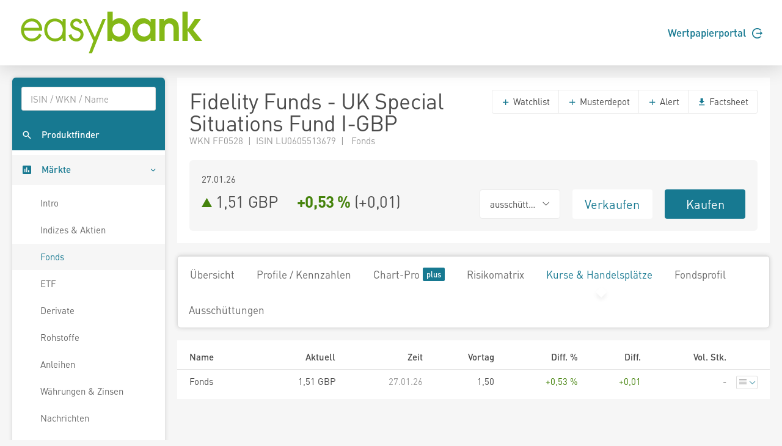

--- FILE ---
content_type: text/javascript
request_url: https://www.easybank.at/markets/vendors.min.js?v=WYE8WAKc94uKjTDzuv6FJzSrfNt33FVKgPKhpDBZY5o
body_size: 73809
content:
(()=>{var e,t={177:(e,t,n)=>{"use strict";e.exports=function(){if("object"==typeof globalThis)return globalThis;var e;try{e=this||new Function("return this")()}catch(e){if("object"==typeof window)return window;if("object"==typeof self)return self;if(void 0!==n.g)return n.g}return e}()},249:(e,t,n)=>{var i=n(929),r=n(177);r.$=i,r.jQuery=i,e.exports=i},628:(e,t,n)=>{var i,r,o;!function(){"use strict";r=[n(249),n(642)],i=function(e){var t=0,n=Array.prototype.hasOwnProperty,i=Array.prototype.slice;return e.cleanData=function(t){return function(n){var i,r,o;for(o=0;null!=(r=n[o]);o++)(i=e._data(r,"events"))&&i.remove&&e(r).triggerHandler("remove");t(n)}}(e.cleanData),e.widget=function(t,n,i){var r,o,a,s={},l=t.split(".")[0];if("__proto__"===(t=t.split(".")[1])||"constructor"===t)return e.error("Invalid widget name: "+t);var u=l+"-"+t;return i||(i=n,n=e.Widget),Array.isArray(i)&&(i=e.extend.apply(null,[{}].concat(i))),e.expr.pseudos[u.toLowerCase()]=function(t){return!!e.data(t,u)},e[l]=e[l]||{},r=e[l][t],o=e[l][t]=function(e,t){if(!this||!this._createWidget)return new o(e,t);arguments.length&&this._createWidget(e,t)},e.extend(o,r,{version:i.version,_proto:e.extend({},i),_childConstructors:[]}),(a=new n).options=e.widget.extend({},a.options),e.each(i,function(e,t){s[e]="function"==typeof t?function(){function i(){return n.prototype[e].apply(this,arguments)}function r(t){return n.prototype[e].apply(this,t)}return function(){var e,n=this._super,o=this._superApply;return this._super=i,this._superApply=r,e=t.apply(this,arguments),this._super=n,this._superApply=o,e}}():t}),o.prototype=e.widget.extend(a,{widgetEventPrefix:r&&a.widgetEventPrefix||t},s,{constructor:o,namespace:l,widgetName:t,widgetFullName:u}),r?(e.each(r._childConstructors,function(t,n){var i=n.prototype;e.widget(i.namespace+"."+i.widgetName,o,n._proto)}),delete r._childConstructors):n._childConstructors.push(o),e.widget.bridge(t,o),o},e.widget.extend=function(t){for(var r,o,a=i.call(arguments,1),s=0,l=a.length;s<l;s++)for(r in a[s])o=a[s][r],n.call(a[s],r)&&void 0!==o&&(e.isPlainObject(o)?t[r]=e.isPlainObject(t[r])?e.widget.extend({},t[r],o):e.widget.extend({},o):t[r]=o);return t},e.widget.bridge=function(t,n){var r=n.prototype.widgetFullName||t;e.fn[t]=function(o){var a="string"==typeof o,s=i.call(arguments,1),l=this;return a?this.length||"instance"!==o?this.each(function(){var n,i=e.data(this,r);return"instance"===o?(l=i,!1):i?"function"!=typeof i[o]||"_"===o.charAt(0)?e.error("no such method '"+o+"' for "+t+" widget instance"):(n=i[o].apply(i,s))!==i&&void 0!==n?(l=n&&n.jquery?l.pushStack(n.get()):n,!1):void 0:e.error("cannot call methods on "+t+" prior to initialization; attempted to call method '"+o+"'")}):l=void 0:(s.length&&(o=e.widget.extend.apply(null,[o].concat(s))),this.each(function(){var t=e.data(this,r);t?(t.option(o||{}),t._init&&t._init()):e.data(this,r,new n(o,this))})),l}},e.Widget=function(){},e.Widget._childConstructors=[],e.Widget.prototype={widgetName:"widget",widgetEventPrefix:"",defaultElement:"<div>",options:{classes:{},disabled:!1,create:null},_createWidget:function(n,i){i=e(i||this.defaultElement||this)[0],this.element=e(i),this.uuid=t++,this.eventNamespace="."+this.widgetName+this.uuid,this.bindings=e(),this.hoverable=e(),this.focusable=e(),this.classesElementLookup={},i!==this&&(e.data(i,this.widgetFullName,this),this._on(!0,this.element,{remove:function(e){e.target===i&&this.destroy()}}),this.document=e(i.style?i.ownerDocument:i.document||i),this.window=e(this.document[0].defaultView||this.document[0].parentWindow)),this.options=e.widget.extend({},this.options,this._getCreateOptions(),n),this._create(),this.options.disabled&&this._setOptionDisabled(this.options.disabled),this._trigger("create",null,this._getCreateEventData()),this._init()},_getCreateOptions:function(){return{}},_getCreateEventData:e.noop,_create:e.noop,_init:e.noop,destroy:function(){var t=this;this._destroy(),e.each(this.classesElementLookup,function(e,n){t._removeClass(n,e)}),this.element.off(this.eventNamespace).removeData(this.widgetFullName),this.widget().off(this.eventNamespace).removeAttr("aria-disabled"),this.bindings.off(this.eventNamespace)},_destroy:e.noop,widget:function(){return this.element},option:function(t,n){var i,r,o,a=t;if(0===arguments.length)return e.widget.extend({},this.options);if("string"==typeof t)if(a={},i=t.split("."),t=i.shift(),i.length){for(r=a[t]=e.widget.extend({},this.options[t]),o=0;o<i.length-1;o++)r[i[o]]=r[i[o]]||{},r=r[i[o]];if(t=i.pop(),1===arguments.length)return void 0===r[t]?null:r[t];r[t]=n}else{if(1===arguments.length)return void 0===this.options[t]?null:this.options[t];a[t]=n}return this._setOptions(a),this},_setOptions:function(e){var t;for(t in e)this._setOption(t,e[t]);return this},_setOption:function(e,t){return"classes"===e&&this._setOptionClasses(t),this.options[e]=t,"disabled"===e&&this._setOptionDisabled(t),this},_setOptionClasses:function(t){var n,i,r;for(n in t)r=this.classesElementLookup[n],t[n]!==this.options.classes[n]&&r&&r.length&&(i=e(r.get()),this._removeClass(r,n),i.addClass(this._classes({element:i,keys:n,classes:t,add:!0})))},_setOptionDisabled:function(e){this._toggleClass(this.widget(),this.widgetFullName+"-disabled",null,!!e),e&&(this._removeClass(this.hoverable,null,"ui-state-hover"),this._removeClass(this.focusable,null,"ui-state-focus"))},enable:function(){return this._setOptions({disabled:!1})},disable:function(){return this._setOptions({disabled:!0})},_classes:function(t){var n=[],i=this;function r(){var n=[];t.element.each(function(t,r){e.map(i.classesElementLookup,function(e){return e}).some(function(e){return e.is(r)})||n.push(r)}),i._on(e(n),{remove:"_untrackClassesElement"})}function o(o,a){var s,l;for(l=0;l<o.length;l++)s=i.classesElementLookup[o[l]]||e(),t.add?(r(),s=e(e.uniqueSort(s.get().concat(t.element.get())))):s=e(s.not(t.element).get()),i.classesElementLookup[o[l]]=s,n.push(o[l]),a&&t.classes[o[l]]&&n.push(t.classes[o[l]])}return(t=e.extend({element:this.element,classes:this.options.classes||{}},t)).keys&&o(t.keys.match(/\S+/g)||[],!0),t.extra&&o(t.extra.match(/\S+/g)||[]),n.join(" ")},_untrackClassesElement:function(t){var n=this;e.each(n.classesElementLookup,function(i,r){-1!==e.inArray(t.target,r)&&(n.classesElementLookup[i]=e(r.not(t.target).get()))}),this._off(e(t.target))},_removeClass:function(e,t,n){return this._toggleClass(e,t,n,!1)},_addClass:function(e,t,n){return this._toggleClass(e,t,n,!0)},_toggleClass:function(e,t,n,i){i="boolean"==typeof i?i:n;var r="string"==typeof e||null===e,o={extra:r?t:n,keys:r?e:t,element:r?this.element:e,add:i};return o.element.toggleClass(this._classes(o),i),this},_on:function(t,n,i){var r,o=this;"boolean"!=typeof t&&(i=n,n=t,t=!1),i?(n=r=e(n),this.bindings=this.bindings.add(n)):(i=n,n=this.element,r=this.widget()),e.each(i,function(i,a){function s(){if(t||!0!==o.options.disabled&&!e(this).hasClass("ui-state-disabled"))return("string"==typeof a?o[a]:a).apply(o,arguments)}"string"!=typeof a&&(s.guid=a.guid=a.guid||s.guid||e.guid++);var l=i.match(/^([\w:-]*)\s*(.*)$/),u=l[1]+o.eventNamespace,c=l[2];c?r.on(u,c,s):n.on(u,s)})},_off:function(t,n){n=(n||"").split(" ").join(this.eventNamespace+" ")+this.eventNamespace,t.off(n),this.bindings=e(this.bindings.not(t).get()),this.focusable=e(this.focusable.not(t).get()),this.hoverable=e(this.hoverable.not(t).get())},_delay:function(e,t){function n(){return("string"==typeof e?i[e]:e).apply(i,arguments)}var i=this;return setTimeout(n,t||0)},_hoverable:function(t){this.hoverable=this.hoverable.add(t),this._on(t,{mouseenter:function(t){this._addClass(e(t.currentTarget),null,"ui-state-hover")},mouseleave:function(t){this._removeClass(e(t.currentTarget),null,"ui-state-hover")}})},_focusable:function(t){this.focusable=this.focusable.add(t),this._on(t,{focusin:function(t){this._addClass(e(t.currentTarget),null,"ui-state-focus")},focusout:function(t){this._removeClass(e(t.currentTarget),null,"ui-state-focus")}})},_trigger:function(t,n,i){var r,o,a=this.options[t];if(i=i||{},(n=e.Event(n)).type=(t===this.widgetEventPrefix?t:this.widgetEventPrefix+t).toLowerCase(),n.target=this.element[0],o=n.originalEvent)for(r in o)r in n||(n[r]=o[r]);return this.element.trigger(n,i),!("function"==typeof a&&!1===a.apply(this.element[0],[n].concat(i))||n.isDefaultPrevented())}},e.each({show:"fadeIn",hide:"fadeOut"},function(t,n){e.Widget.prototype["_"+t]=function(i,r,o){var a;"string"==typeof r&&(r={effect:r});var s=r?!0===r||"number"==typeof r?n:r.effect||n:t;"number"==typeof(r=r||{})?r={duration:r}:!0===r&&(r={}),a=!e.isEmptyObject(r),r.complete=o,r.delay&&i.delay(r.delay),a&&e.effects&&e.effects.effect[s]?i[t](r):s!==t&&i[s]?i[s](r.duration,r.easing,o):i.queue(function(n){e(this)[t](),o&&o.call(i[0]),n()})}}),e.widget},void 0===(o="function"==typeof i?i.apply(t,r):i)||(e.exports=o)}()},642:(e,t,n)=>{var i,r,o;!function(){"use strict";r=[n(249)],void 0===(o="function"==typeof(i=function(e){return e.ui=e.ui||{},e.ui.version="1.14.1"})?i.apply(t,r):i)||(e.exports=o)}()},692:(e,t,n)=>{"use strict";n.r(t),n.d(t,{default:()=>ae});var i="undefined"!=typeof window&&"undefined"!=typeof document&&"undefined"!=typeof navigator,r=function(){for(var e=["Edge","Trident","Firefox"],t=0;t<e.length;t+=1)if(i&&navigator.userAgent.indexOf(e[t])>=0)return 1;return 0}();var o=i&&window.Promise?function(e){var t=!1;return function(){t||(t=!0,window.Promise.resolve().then(function(){t=!1,e()}))}}:function(e){var t=!1;return function(){t||(t=!0,setTimeout(function(){t=!1,e()},r))}};function a(e){return e&&"[object Function]"==={}.toString.call(e)}function s(e,t){if(1!==e.nodeType)return[];var n=e.ownerDocument.defaultView.getComputedStyle(e,null);return t?n[t]:n}function l(e){return"HTML"===e.nodeName?e:e.parentNode||e.host}function u(e){if(!e)return document.body;switch(e.nodeName){case"HTML":case"BODY":return e.ownerDocument.body;case"#document":return e.body}var t=s(e),n=t.overflow,i=t.overflowX,r=t.overflowY;return/(auto|scroll|overlay)/.test(n+r+i)?e:u(l(e))}function c(e){return e&&e.referenceNode?e.referenceNode:e}var f=i&&!(!window.MSInputMethodContext||!document.documentMode),d=i&&/MSIE 10/.test(navigator.userAgent);function h(e){return 11===e?f:10===e?d:f||d}function p(e){if(!e)return document.documentElement;for(var t=h(10)?document.body:null,n=e.offsetParent||null;n===t&&e.nextElementSibling;)n=(e=e.nextElementSibling).offsetParent;var i=n&&n.nodeName;return i&&"BODY"!==i&&"HTML"!==i?-1!==["TH","TD","TABLE"].indexOf(n.nodeName)&&"static"===s(n,"position")?p(n):n:e?e.ownerDocument.documentElement:document.documentElement}function g(e){return null!==e.parentNode?g(e.parentNode):e}function m(e,t){if(!(e&&e.nodeType&&t&&t.nodeType))return document.documentElement;var n=e.compareDocumentPosition(t)&Node.DOCUMENT_POSITION_FOLLOWING,i=n?e:t,r=n?t:e,o=document.createRange();o.setStart(i,0),o.setEnd(r,0);var a,s,l=o.commonAncestorContainer;if(e!==l&&t!==l||i.contains(r))return"BODY"===(s=(a=l).nodeName)||"HTML"!==s&&p(a.firstElementChild)!==a?p(l):l;var u=g(e);return u.host?m(u.host,t):m(e,g(t).host)}function v(e){var t="top"===(arguments.length>1&&void 0!==arguments[1]?arguments[1]:"top")?"scrollTop":"scrollLeft",n=e.nodeName;if("BODY"===n||"HTML"===n){var i=e.ownerDocument.documentElement;return(e.ownerDocument.scrollingElement||i)[t]}return e[t]}function y(e,t){var n="x"===t?"Left":"Top",i="Left"===n?"Right":"Bottom";return parseFloat(e["border"+n+"Width"])+parseFloat(e["border"+i+"Width"])}function _(e,t,n,i){return Math.max(t["offset"+e],t["scroll"+e],n["client"+e],n["offset"+e],n["scroll"+e],h(10)?parseInt(n["offset"+e])+parseInt(i["margin"+("Height"===e?"Top":"Left")])+parseInt(i["margin"+("Height"===e?"Bottom":"Right")]):0)}function b(e){var t=e.body,n=e.documentElement,i=h(10)&&getComputedStyle(n);return{height:_("Height",t,n,i),width:_("Width",t,n,i)}}var w=function(){function e(e,t){for(var n=0;n<t.length;n++){var i=t[n];i.enumerable=i.enumerable||!1,i.configurable=!0,"value"in i&&(i.writable=!0),Object.defineProperty(e,i.key,i)}}return function(t,n,i){return n&&e(t.prototype,n),i&&e(t,i),t}}(),x=function(e,t,n){return t in e?Object.defineProperty(e,t,{value:n,enumerable:!0,configurable:!0,writable:!0}):e[t]=n,e},E=Object.assign||function(e){for(var t=1;t<arguments.length;t++){var n=arguments[t];for(var i in n)Object.prototype.hasOwnProperty.call(n,i)&&(e[i]=n[i])}return e};function T(e){return E({},e,{right:e.left+e.width,bottom:e.top+e.height})}function C(e){var t={};try{if(h(10)){t=e.getBoundingClientRect();var n=v(e,"top"),i=v(e,"left");t.top+=n,t.left+=i,t.bottom+=n,t.right+=i}else t=e.getBoundingClientRect()}catch(e){}var r={left:t.left,top:t.top,width:t.right-t.left,height:t.bottom-t.top},o="HTML"===e.nodeName?b(e.ownerDocument):{},a=o.width||e.clientWidth||r.width,l=o.height||e.clientHeight||r.height,u=e.offsetWidth-a,c=e.offsetHeight-l;if(u||c){var f=s(e);u-=y(f,"x"),c-=y(f,"y"),r.width-=u,r.height-=c}return T(r)}function S(e,t){var n=arguments.length>2&&void 0!==arguments[2]&&arguments[2],i=h(10),r="HTML"===t.nodeName,o=C(e),a=C(t),l=u(e),c=s(t),f=parseFloat(c.borderTopWidth),d=parseFloat(c.borderLeftWidth);n&&r&&(a.top=Math.max(a.top,0),a.left=Math.max(a.left,0));var p=T({top:o.top-a.top-f,left:o.left-a.left-d,width:o.width,height:o.height});if(p.marginTop=0,p.marginLeft=0,!i&&r){var g=parseFloat(c.marginTop),m=parseFloat(c.marginLeft);p.top-=f-g,p.bottom-=f-g,p.left-=d-m,p.right-=d-m,p.marginTop=g,p.marginLeft=m}return(i&&!n?t.contains(l):t===l&&"BODY"!==l.nodeName)&&(p=function(e,t){var n=arguments.length>2&&void 0!==arguments[2]&&arguments[2],i=v(t,"top"),r=v(t,"left"),o=n?-1:1;return e.top+=i*o,e.bottom+=i*o,e.left+=r*o,e.right+=r*o,e}(p,t)),p}function k(e){var t=e.nodeName;if("BODY"===t||"HTML"===t)return!1;if("fixed"===s(e,"position"))return!0;var n=l(e);return!!n&&k(n)}function D(e){if(!e||!e.parentElement||h())return document.documentElement;for(var t=e.parentElement;t&&"none"===s(t,"transform");)t=t.parentElement;return t||document.documentElement}function N(e,t,n,i){var r=arguments.length>4&&void 0!==arguments[4]&&arguments[4],o={top:0,left:0},a=r?D(e):m(e,c(t));if("viewport"===i)o=function(e){var t=arguments.length>1&&void 0!==arguments[1]&&arguments[1],n=e.ownerDocument.documentElement,i=S(e,n),r=Math.max(n.clientWidth,window.innerWidth||0),o=Math.max(n.clientHeight,window.innerHeight||0),a=t?0:v(n),s=t?0:v(n,"left");return T({top:a-i.top+i.marginTop,left:s-i.left+i.marginLeft,width:r,height:o})}(a,r);else{var s=void 0;"scrollParent"===i?"BODY"===(s=u(l(t))).nodeName&&(s=e.ownerDocument.documentElement):s="window"===i?e.ownerDocument.documentElement:i;var f=S(s,a,r);if("HTML"!==s.nodeName||k(a))o=f;else{var d=b(e.ownerDocument),h=d.height,p=d.width;o.top+=f.top-f.marginTop,o.bottom=h+f.top,o.left+=f.left-f.marginLeft,o.right=p+f.left}}var g="number"==typeof(n=n||0);return o.left+=g?n:n.left||0,o.top+=g?n:n.top||0,o.right-=g?n:n.right||0,o.bottom-=g?n:n.bottom||0,o}function A(e,t,n,i,r){var o=arguments.length>5&&void 0!==arguments[5]?arguments[5]:0;if(-1===e.indexOf("auto"))return e;var a=N(n,i,o,r),s={top:{width:a.width,height:t.top-a.top},right:{width:a.right-t.right,height:a.height},bottom:{width:a.width,height:a.bottom-t.bottom},left:{width:t.left-a.left,height:a.height}},l=Object.keys(s).map(function(e){return E({key:e},s[e],{area:(t=s[e],t.width*t.height)});var t}).sort(function(e,t){return t.area-e.area}),u=l.filter(function(e){var t=e.width,i=e.height;return t>=n.clientWidth&&i>=n.clientHeight}),c=u.length>0?u[0].key:l[0].key,f=e.split("-")[1];return c+(f?"-"+f:"")}function j(e,t,n){var i=arguments.length>3&&void 0!==arguments[3]?arguments[3]:null;return S(n,i?D(t):m(t,c(n)),i)}function O(e){var t=e.ownerDocument.defaultView.getComputedStyle(e),n=parseFloat(t.marginTop||0)+parseFloat(t.marginBottom||0),i=parseFloat(t.marginLeft||0)+parseFloat(t.marginRight||0);return{width:e.offsetWidth+i,height:e.offsetHeight+n}}function L(e){var t={left:"right",right:"left",bottom:"top",top:"bottom"};return e.replace(/left|right|bottom|top/g,function(e){return t[e]})}function I(e,t,n){n=n.split("-")[0];var i=O(e),r={width:i.width,height:i.height},o=-1!==["right","left"].indexOf(n),a=o?"top":"left",s=o?"left":"top",l=o?"height":"width",u=o?"width":"height";return r[a]=t[a]+t[l]/2-i[l]/2,r[s]=n===s?t[s]-i[u]:t[L(s)],r}function P(e,t){return Array.prototype.find?e.find(t):e.filter(t)[0]}function q(e,t,n){return(void 0===n?e:e.slice(0,function(e,t,n){if(Array.prototype.findIndex)return e.findIndex(function(e){return e[t]===n});var i=P(e,function(e){return e[t]===n});return e.indexOf(i)}(e,"name",n))).forEach(function(e){e.function&&console.warn("`modifier.function` is deprecated, use `modifier.fn`!");var n=e.function||e.fn;e.enabled&&a(n)&&(t.offsets.popper=T(t.offsets.popper),t.offsets.reference=T(t.offsets.reference),t=n(t,e))}),t}function H(){if(!this.state.isDestroyed){var e={instance:this,styles:{},arrowStyles:{},attributes:{},flipped:!1,offsets:{}};e.offsets.reference=j(this.state,this.popper,this.reference,this.options.positionFixed),e.placement=A(this.options.placement,e.offsets.reference,this.popper,this.reference,this.options.modifiers.flip.boundariesElement,this.options.modifiers.flip.padding),e.originalPlacement=e.placement,e.positionFixed=this.options.positionFixed,e.offsets.popper=I(this.popper,e.offsets.reference,e.placement),e.offsets.popper.position=this.options.positionFixed?"fixed":"absolute",e=q(this.modifiers,e),this.state.isCreated?this.options.onUpdate(e):(this.state.isCreated=!0,this.options.onCreate(e))}}function R(e,t){return e.some(function(e){var n=e.name;return e.enabled&&n===t})}function M(e){for(var t=[!1,"ms","Webkit","Moz","O"],n=e.charAt(0).toUpperCase()+e.slice(1),i=0;i<t.length;i++){var r=t[i],o=r?""+r+n:e;if(void 0!==document.body.style[o])return o}return null}function F(){return this.state.isDestroyed=!0,R(this.modifiers,"applyStyle")&&(this.popper.removeAttribute("x-placement"),this.popper.style.position="",this.popper.style.top="",this.popper.style.left="",this.popper.style.right="",this.popper.style.bottom="",this.popper.style.willChange="",this.popper.style[M("transform")]=""),this.disableEventListeners(),this.options.removeOnDestroy&&this.popper.parentNode.removeChild(this.popper),this}function W(e){var t=e.ownerDocument;return t?t.defaultView:window}function B(e,t,n,i){var r="BODY"===e.nodeName,o=r?e.ownerDocument.defaultView:e;o.addEventListener(t,n,{passive:!0}),r||B(u(o.parentNode),t,n,i),i.push(o)}function U(e,t,n,i){n.updateBound=i,W(e).addEventListener("resize",n.updateBound,{passive:!0});var r=u(e);return B(r,"scroll",n.updateBound,n.scrollParents),n.scrollElement=r,n.eventsEnabled=!0,n}function Q(){this.state.eventsEnabled||(this.state=U(this.reference,this.options,this.state,this.scheduleUpdate))}function $(){var e,t;this.state.eventsEnabled&&(cancelAnimationFrame(this.scheduleUpdate),this.state=(e=this.reference,t=this.state,W(e).removeEventListener("resize",t.updateBound),t.scrollParents.forEach(function(e){e.removeEventListener("scroll",t.updateBound)}),t.updateBound=null,t.scrollParents=[],t.scrollElement=null,t.eventsEnabled=!1,t))}function z(e){return""!==e&&!isNaN(parseFloat(e))&&isFinite(e)}function V(e,t){Object.keys(t).forEach(function(n){var i="";-1!==["width","height","top","right","bottom","left"].indexOf(n)&&z(t[n])&&(i="px"),e.style[n]=t[n]+i})}var X=i&&/Firefox/i.test(navigator.userAgent);function Y(e,t,n){var i=P(e,function(e){return e.name===t}),r=!!i&&e.some(function(e){return e.name===n&&e.enabled&&e.order<i.order});if(!r){var o="`"+t+"`",a="`"+n+"`";console.warn(a+" modifier is required by "+o+" modifier in order to work, be sure to include it before "+o+"!")}return r}var K=["auto-start","auto","auto-end","top-start","top","top-end","right-start","right","right-end","bottom-end","bottom","bottom-start","left-end","left","left-start"],G=K.slice(3);function J(e){var t=arguments.length>1&&void 0!==arguments[1]&&arguments[1],n=G.indexOf(e),i=G.slice(n+1).concat(G.slice(0,n));return t?i.reverse():i}var Z="flip",ee="clockwise",te="counterclockwise";function ne(e,t,n,i){var r=[0,0],o=-1!==["right","left"].indexOf(i),a=e.split(/(\+|\-)/).map(function(e){return e.trim()}),s=a.indexOf(P(a,function(e){return-1!==e.search(/,|\s/)}));a[s]&&-1===a[s].indexOf(",")&&console.warn("Offsets separated by white space(s) are deprecated, use a comma (,) instead.");var l=/\s*,\s*|\s+/,u=-1!==s?[a.slice(0,s).concat([a[s].split(l)[0]]),[a[s].split(l)[1]].concat(a.slice(s+1))]:[a];return u=u.map(function(e,i){var r=(1===i?!o:o)?"height":"width",a=!1;return e.reduce(function(e,t){return""===e[e.length-1]&&-1!==["+","-"].indexOf(t)?(e[e.length-1]=t,a=!0,e):a?(e[e.length-1]+=t,a=!1,e):e.concat(t)},[]).map(function(e){return function(e,t,n,i){var r=e.match(/((?:\-|\+)?\d*\.?\d*)(.*)/),o=+r[1],a=r[2];if(!o)return e;if(0===a.indexOf("%")){return T("%p"===a?n:i)[t]/100*o}if("vh"===a||"vw"===a)return("vh"===a?Math.max(document.documentElement.clientHeight,window.innerHeight||0):Math.max(document.documentElement.clientWidth,window.innerWidth||0))/100*o;return o}(e,r,t,n)})}),u.forEach(function(e,t){e.forEach(function(n,i){z(n)&&(r[t]+=n*("-"===e[i-1]?-1:1))})}),r}var ie={shift:{order:100,enabled:!0,fn:function(e){var t=e.placement,n=t.split("-")[0],i=t.split("-")[1];if(i){var r=e.offsets,o=r.reference,a=r.popper,s=-1!==["bottom","top"].indexOf(n),l=s?"left":"top",u=s?"width":"height",c={start:x({},l,o[l]),end:x({},l,o[l]+o[u]-a[u])};e.offsets.popper=E({},a,c[i])}return e}},offset:{order:200,enabled:!0,fn:function(e,t){var n=t.offset,i=e.placement,r=e.offsets,o=r.popper,a=r.reference,s=i.split("-")[0],l=void 0;return l=z(+n)?[+n,0]:ne(n,o,a,s),"left"===s?(o.top+=l[0],o.left-=l[1]):"right"===s?(o.top+=l[0],o.left+=l[1]):"top"===s?(o.left+=l[0],o.top-=l[1]):"bottom"===s&&(o.left+=l[0],o.top+=l[1]),e.popper=o,e},offset:0},preventOverflow:{order:300,enabled:!0,fn:function(e,t){var n=t.boundariesElement||p(e.instance.popper);e.instance.reference===n&&(n=p(n));var i=M("transform"),r=e.instance.popper.style,o=r.top,a=r.left,s=r[i];r.top="",r.left="",r[i]="";var l=N(e.instance.popper,e.instance.reference,t.padding,n,e.positionFixed);r.top=o,r.left=a,r[i]=s,t.boundaries=l;var u=t.priority,c=e.offsets.popper,f={primary:function(e){var n=c[e];return c[e]<l[e]&&!t.escapeWithReference&&(n=Math.max(c[e],l[e])),x({},e,n)},secondary:function(e){var n="right"===e?"left":"top",i=c[n];return c[e]>l[e]&&!t.escapeWithReference&&(i=Math.min(c[n],l[e]-("right"===e?c.width:c.height))),x({},n,i)}};return u.forEach(function(e){var t=-1!==["left","top"].indexOf(e)?"primary":"secondary";c=E({},c,f[t](e))}),e.offsets.popper=c,e},priority:["left","right","top","bottom"],padding:5,boundariesElement:"scrollParent"},keepTogether:{order:400,enabled:!0,fn:function(e){var t=e.offsets,n=t.popper,i=t.reference,r=e.placement.split("-")[0],o=Math.floor,a=-1!==["top","bottom"].indexOf(r),s=a?"right":"bottom",l=a?"left":"top",u=a?"width":"height";return n[s]<o(i[l])&&(e.offsets.popper[l]=o(i[l])-n[u]),n[l]>o(i[s])&&(e.offsets.popper[l]=o(i[s])),e}},arrow:{order:500,enabled:!0,fn:function(e,t){var n;if(!Y(e.instance.modifiers,"arrow","keepTogether"))return e;var i=t.element;if("string"==typeof i){if(!(i=e.instance.popper.querySelector(i)))return e}else if(!e.instance.popper.contains(i))return console.warn("WARNING: `arrow.element` must be child of its popper element!"),e;var r=e.placement.split("-")[0],o=e.offsets,a=o.popper,l=o.reference,u=-1!==["left","right"].indexOf(r),c=u?"height":"width",f=u?"Top":"Left",d=f.toLowerCase(),h=u?"left":"top",p=u?"bottom":"right",g=O(i)[c];l[p]-g<a[d]&&(e.offsets.popper[d]-=a[d]-(l[p]-g)),l[d]+g>a[p]&&(e.offsets.popper[d]+=l[d]+g-a[p]),e.offsets.popper=T(e.offsets.popper);var m=l[d]+l[c]/2-g/2,v=s(e.instance.popper),y=parseFloat(v["margin"+f]),_=parseFloat(v["border"+f+"Width"]),b=m-e.offsets.popper[d]-y-_;return b=Math.max(Math.min(a[c]-g,b),0),e.arrowElement=i,e.offsets.arrow=(x(n={},d,Math.round(b)),x(n,h,""),n),e},element:"[x-arrow]"},flip:{order:600,enabled:!0,fn:function(e,t){if(R(e.instance.modifiers,"inner"))return e;if(e.flipped&&e.placement===e.originalPlacement)return e;var n=N(e.instance.popper,e.instance.reference,t.padding,t.boundariesElement,e.positionFixed),i=e.placement.split("-")[0],r=L(i),o=e.placement.split("-")[1]||"",a=[];switch(t.behavior){case Z:a=[i,r];break;case ee:a=J(i);break;case te:a=J(i,!0);break;default:a=t.behavior}return a.forEach(function(s,l){if(i!==s||a.length===l+1)return e;i=e.placement.split("-")[0],r=L(i);var u=e.offsets.popper,c=e.offsets.reference,f=Math.floor,d="left"===i&&f(u.right)>f(c.left)||"right"===i&&f(u.left)<f(c.right)||"top"===i&&f(u.bottom)>f(c.top)||"bottom"===i&&f(u.top)<f(c.bottom),h=f(u.left)<f(n.left),p=f(u.right)>f(n.right),g=f(u.top)<f(n.top),m=f(u.bottom)>f(n.bottom),v="left"===i&&h||"right"===i&&p||"top"===i&&g||"bottom"===i&&m,y=-1!==["top","bottom"].indexOf(i),_=!!t.flipVariations&&(y&&"start"===o&&h||y&&"end"===o&&p||!y&&"start"===o&&g||!y&&"end"===o&&m),b=!!t.flipVariationsByContent&&(y&&"start"===o&&p||y&&"end"===o&&h||!y&&"start"===o&&m||!y&&"end"===o&&g),w=_||b;(d||v||w)&&(e.flipped=!0,(d||v)&&(i=a[l+1]),w&&(o=function(e){return"end"===e?"start":"start"===e?"end":e}(o)),e.placement=i+(o?"-"+o:""),e.offsets.popper=E({},e.offsets.popper,I(e.instance.popper,e.offsets.reference,e.placement)),e=q(e.instance.modifiers,e,"flip"))}),e},behavior:"flip",padding:5,boundariesElement:"viewport",flipVariations:!1,flipVariationsByContent:!1},inner:{order:700,enabled:!1,fn:function(e){var t=e.placement,n=t.split("-")[0],i=e.offsets,r=i.popper,o=i.reference,a=-1!==["left","right"].indexOf(n),s=-1===["top","left"].indexOf(n);return r[a?"left":"top"]=o[n]-(s?r[a?"width":"height"]:0),e.placement=L(t),e.offsets.popper=T(r),e}},hide:{order:800,enabled:!0,fn:function(e){if(!Y(e.instance.modifiers,"hide","preventOverflow"))return e;var t=e.offsets.reference,n=P(e.instance.modifiers,function(e){return"preventOverflow"===e.name}).boundaries;if(t.bottom<n.top||t.left>n.right||t.top>n.bottom||t.right<n.left){if(!0===e.hide)return e;e.hide=!0,e.attributes["x-out-of-boundaries"]=""}else{if(!1===e.hide)return e;e.hide=!1,e.attributes["x-out-of-boundaries"]=!1}return e}},computeStyle:{order:850,enabled:!0,fn:function(e,t){var n=t.x,i=t.y,r=e.offsets.popper,o=P(e.instance.modifiers,function(e){return"applyStyle"===e.name}).gpuAcceleration;void 0!==o&&console.warn("WARNING: `gpuAcceleration` option moved to `computeStyle` modifier and will not be supported in future versions of Popper.js!");var a=void 0!==o?o:t.gpuAcceleration,s=p(e.instance.popper),l=C(s),u={position:r.position},c=function(e,t){var n=e.offsets,i=n.popper,r=n.reference,o=Math.round,a=Math.floor,s=function(e){return e},l=o(r.width),u=o(i.width),c=-1!==["left","right"].indexOf(e.placement),f=-1!==e.placement.indexOf("-"),d=t?c||f||l%2==u%2?o:a:s,h=t?o:s;return{left:d(l%2==1&&u%2==1&&!f&&t?i.left-1:i.left),top:h(i.top),bottom:h(i.bottom),right:d(i.right)}}(e,window.devicePixelRatio<2||!X),f="bottom"===n?"top":"bottom",d="right"===i?"left":"right",h=M("transform"),g=void 0,m=void 0;if(m="bottom"===f?"HTML"===s.nodeName?-s.clientHeight+c.bottom:-l.height+c.bottom:c.top,g="right"===d?"HTML"===s.nodeName?-s.clientWidth+c.right:-l.width+c.right:c.left,a&&h)u[h]="translate3d("+g+"px, "+m+"px, 0)",u[f]=0,u[d]=0,u.willChange="transform";else{var v="bottom"===f?-1:1,y="right"===d?-1:1;u[f]=m*v,u[d]=g*y,u.willChange=f+", "+d}var _={"x-placement":e.placement};return e.attributes=E({},_,e.attributes),e.styles=E({},u,e.styles),e.arrowStyles=E({},e.offsets.arrow,e.arrowStyles),e},gpuAcceleration:!0,x:"bottom",y:"right"},applyStyle:{order:900,enabled:!0,fn:function(e){var t,n;return V(e.instance.popper,e.styles),t=e.instance.popper,n=e.attributes,Object.keys(n).forEach(function(e){!1!==n[e]?t.setAttribute(e,n[e]):t.removeAttribute(e)}),e.arrowElement&&Object.keys(e.arrowStyles).length&&V(e.arrowElement,e.arrowStyles),e},onLoad:function(e,t,n,i,r){var o=j(r,t,e,n.positionFixed),a=A(n.placement,o,t,e,n.modifiers.flip.boundariesElement,n.modifiers.flip.padding);return t.setAttribute("x-placement",a),V(t,{position:n.positionFixed?"fixed":"absolute"}),n},gpuAcceleration:void 0}},re={placement:"bottom",positionFixed:!1,eventsEnabled:!0,removeOnDestroy:!1,onCreate:function(){},onUpdate:function(){},modifiers:ie},oe=function(){function e(t,n){var i=this,r=arguments.length>2&&void 0!==arguments[2]?arguments[2]:{};!function(e,t){if(!(e instanceof t))throw new TypeError("Cannot call a class as a function")}(this,e),this.scheduleUpdate=function(){return requestAnimationFrame(i.update)},this.update=o(this.update.bind(this)),this.options=E({},e.Defaults,r),this.state={isDestroyed:!1,isCreated:!1,scrollParents:[]},this.reference=t&&t.jquery?t[0]:t,this.popper=n&&n.jquery?n[0]:n,this.options.modifiers={},Object.keys(E({},e.Defaults.modifiers,r.modifiers)).forEach(function(t){i.options.modifiers[t]=E({},e.Defaults.modifiers[t]||{},r.modifiers?r.modifiers[t]:{})}),this.modifiers=Object.keys(this.options.modifiers).map(function(e){return E({name:e},i.options.modifiers[e])}).sort(function(e,t){return e.order-t.order}),this.modifiers.forEach(function(e){e.enabled&&a(e.onLoad)&&e.onLoad(i.reference,i.popper,i.options,e,i.state)}),this.update();var s=this.options.eventsEnabled;s&&this.enableEventListeners(),this.state.eventsEnabled=s}return w(e,[{key:"update",value:function(){return H.call(this)}},{key:"destroy",value:function(){return F.call(this)}},{key:"enableEventListeners",value:function(){return Q.call(this)}},{key:"disableEventListeners",value:function(){return $.call(this)}}]),e}();oe.Utils=("undefined"!=typeof window?window:n.g).PopperUtils,oe.placements=K,oe.Defaults=re;const ae=oe},770:()=>{!function(e){if(e.support.touch="ontouchend"in document,e.support.touch){var t,n=e.ui.mouse.prototype,i=n._mouseInit,r=n._mouseDestroy;n._touchStart=function(e){!t&&this._mouseCapture(e.originalEvent.changedTouches[0])&&(t=!0,this._touchMoved=!1,o(e,"mouseover"),o(e,"mousemove"),o(e,"mousedown"))},n._touchMove=function(e){t&&(this._touchMoved=!0,o(e,"mousemove"))},n._touchEnd=function(e){t&&(o(e,"mouseup"),o(e,"mouseout"),this._touchMoved||o(e,"click"),t=!1)},n._mouseInit=function(){var t=this;t.element.bind({touchstart:e.proxy(t,"_touchStart"),touchmove:e.proxy(t,"_touchMove"),touchend:e.proxy(t,"_touchEnd")}),i.call(t)},n._mouseDestroy=function(){var t=this;t.element.unbind({touchstart:e.proxy(t,"_touchStart"),touchmove:e.proxy(t,"_touchMove"),touchend:e.proxy(t,"_touchEnd")}),r.call(t)}}function o(e,t){if(!(e.originalEvent.touches.length>1)){e.preventDefault();var n=e.originalEvent.changedTouches[0],i=document.createEvent("MouseEvents");i.initMouseEvent(t,!0,!0,window,1,n.screenX,n.screenY,n.clientX,n.clientY,!1,!1,!1,!1,0,null),e.target.dispatchEvent(i)}}}(jQuery)},929:function(e,t){var n;!function(t,n){"use strict";"object"==typeof e.exports?e.exports=t.document?n(t,!0):function(e){if(!e.document)throw new Error("jQuery requires a window with a document");return n(e)}:n(t)}("undefined"!=typeof window?window:this,function(i,r){"use strict";var o=[],a=Object.getPrototypeOf,s=o.slice,l=o.flat?function(e){return o.flat.call(e)}:function(e){return o.concat.apply([],e)},u=o.push,c=o.indexOf,f={},d=f.toString,h=f.hasOwnProperty,p=h.toString,g=p.call(Object),m={},v=function(e){return"function"==typeof e&&"number"!=typeof e.nodeType&&"function"!=typeof e.item},y=function(e){return null!=e&&e===e.window},_=i.document,b={type:!0,src:!0,nonce:!0,noModule:!0};function w(e,t,n){var i,r,o=(n=n||_).createElement("script");if(o.text=e,t)for(i in b)(r=t[i]||t.getAttribute&&t.getAttribute(i))&&o.setAttribute(i,r);n.head.appendChild(o).parentNode.removeChild(o)}function x(e){return null==e?e+"":"object"==typeof e||"function"==typeof e?f[d.call(e)]||"object":typeof e}var E="3.7.1",T=/HTML$/i,C=function(e,t){return new C.fn.init(e,t)};function S(e){var t=!!e&&"length"in e&&e.length,n=x(e);return!v(e)&&!y(e)&&("array"===n||0===t||"number"==typeof t&&t>0&&t-1 in e)}function k(e,t){return e.nodeName&&e.nodeName.toLowerCase()===t.toLowerCase()}C.fn=C.prototype={jquery:E,constructor:C,length:0,toArray:function(){return s.call(this)},get:function(e){return null==e?s.call(this):e<0?this[e+this.length]:this[e]},pushStack:function(e){var t=C.merge(this.constructor(),e);return t.prevObject=this,t},each:function(e){return C.each(this,e)},map:function(e){return this.pushStack(C.map(this,function(t,n){return e.call(t,n,t)}))},slice:function(){return this.pushStack(s.apply(this,arguments))},first:function(){return this.eq(0)},last:function(){return this.eq(-1)},even:function(){return this.pushStack(C.grep(this,function(e,t){return(t+1)%2}))},odd:function(){return this.pushStack(C.grep(this,function(e,t){return t%2}))},eq:function(e){var t=this.length,n=+e+(e<0?t:0);return this.pushStack(n>=0&&n<t?[this[n]]:[])},end:function(){return this.prevObject||this.constructor()},push:u,sort:o.sort,splice:o.splice},C.extend=C.fn.extend=function(){var e,t,n,i,r,o,a=arguments[0]||{},s=1,l=arguments.length,u=!1;for("boolean"==typeof a&&(u=a,a=arguments[s]||{},s++),"object"==typeof a||v(a)||(a={}),s===l&&(a=this,s--);s<l;s++)if(null!=(e=arguments[s]))for(t in e)i=e[t],"__proto__"!==t&&a!==i&&(u&&i&&(C.isPlainObject(i)||(r=Array.isArray(i)))?(n=a[t],o=r&&!Array.isArray(n)?[]:r||C.isPlainObject(n)?n:{},r=!1,a[t]=C.extend(u,o,i)):void 0!==i&&(a[t]=i));return a},C.extend({expando:"jQuery"+(E+Math.random()).replace(/\D/g,""),isReady:!0,error:function(e){throw new Error(e)},noop:function(){},isPlainObject:function(e){var t,n;return!(!e||"[object Object]"!==d.call(e))&&(!(t=a(e))||"function"==typeof(n=h.call(t,"constructor")&&t.constructor)&&p.call(n)===g)},isEmptyObject:function(e){var t;for(t in e)return!1;return!0},globalEval:function(e,t,n){w(e,{nonce:t&&t.nonce},n)},each:function(e,t){var n,i=0;if(S(e))for(n=e.length;i<n&&!1!==t.call(e[i],i,e[i]);i++);else for(i in e)if(!1===t.call(e[i],i,e[i]))break;return e},text:function(e){var t,n="",i=0,r=e.nodeType;if(!r)for(;t=e[i++];)n+=C.text(t);return 1===r||11===r?e.textContent:9===r?e.documentElement.textContent:3===r||4===r?e.nodeValue:n},makeArray:function(e,t){var n=t||[];return null!=e&&(S(Object(e))?C.merge(n,"string"==typeof e?[e]:e):u.call(n,e)),n},inArray:function(e,t,n){return null==t?-1:c.call(t,e,n)},isXMLDoc:function(e){var t=e&&e.namespaceURI,n=e&&(e.ownerDocument||e).documentElement;return!T.test(t||n&&n.nodeName||"HTML")},merge:function(e,t){for(var n=+t.length,i=0,r=e.length;i<n;i++)e[r++]=t[i];return e.length=r,e},grep:function(e,t,n){for(var i=[],r=0,o=e.length,a=!n;r<o;r++)!t(e[r],r)!==a&&i.push(e[r]);return i},map:function(e,t,n){var i,r,o=0,a=[];if(S(e))for(i=e.length;o<i;o++)null!=(r=t(e[o],o,n))&&a.push(r);else for(o in e)null!=(r=t(e[o],o,n))&&a.push(r);return l(a)},guid:1,support:m}),"function"==typeof Symbol&&(C.fn[Symbol.iterator]=o[Symbol.iterator]),C.each("Boolean Number String Function Array Date RegExp Object Error Symbol".split(" "),function(e,t){f["[object "+t+"]"]=t.toLowerCase()});var D=o.pop,N=o.sort,A=o.splice,j="[\\x20\\t\\r\\n\\f]",O=new RegExp("^"+j+"+|((?:^|[^\\\\])(?:\\\\.)*)"+j+"+$","g");C.contains=function(e,t){var n=t&&t.parentNode;return e===n||!(!n||1!==n.nodeType||!(e.contains?e.contains(n):e.compareDocumentPosition&&16&e.compareDocumentPosition(n)))};var L=/([\0-\x1f\x7f]|^-?\d)|^-$|[^\x80-\uFFFF\w-]/g;function I(e,t){return t?"\0"===e?"�":e.slice(0,-1)+"\\"+e.charCodeAt(e.length-1).toString(16)+" ":"\\"+e}C.escapeSelector=function(e){return(e+"").replace(L,I)};var P=_,q=u;!function(){var e,t,n,r,a,l,u,f,d,p,g=q,v=C.expando,y=0,_=0,b=ee(),w=ee(),x=ee(),E=ee(),T=function(e,t){return e===t&&(a=!0),0},S="checked|selected|async|autofocus|autoplay|controls|defer|disabled|hidden|ismap|loop|multiple|open|readonly|required|scoped",L="(?:\\\\[\\da-fA-F]{1,6}"+j+"?|\\\\[^\\r\\n\\f]|[\\w-]|[^\0-\\x7f])+",I="\\["+j+"*("+L+")(?:"+j+"*([*^$|!~]?=)"+j+"*(?:'((?:\\\\.|[^\\\\'])*)'|\"((?:\\\\.|[^\\\\\"])*)\"|("+L+"))|)"+j+"*\\]",H=":("+L+")(?:\\((('((?:\\\\.|[^\\\\'])*)'|\"((?:\\\\.|[^\\\\\"])*)\")|((?:\\\\.|[^\\\\()[\\]]|"+I+")*)|.*)\\)|)",R=new RegExp(j+"+","g"),M=new RegExp("^"+j+"*,"+j+"*"),F=new RegExp("^"+j+"*([>+~]|"+j+")"+j+"*"),W=new RegExp(j+"|>"),B=new RegExp(H),U=new RegExp("^"+L+"$"),Q={ID:new RegExp("^#("+L+")"),CLASS:new RegExp("^\\.("+L+")"),TAG:new RegExp("^("+L+"|[*])"),ATTR:new RegExp("^"+I),PSEUDO:new RegExp("^"+H),CHILD:new RegExp("^:(only|first|last|nth|nth-last)-(child|of-type)(?:\\("+j+"*(even|odd|(([+-]|)(\\d*)n|)"+j+"*(?:([+-]|)"+j+"*(\\d+)|))"+j+"*\\)|)","i"),bool:new RegExp("^(?:"+S+")$","i"),needsContext:new RegExp("^"+j+"*[>+~]|:(even|odd|eq|gt|lt|nth|first|last)(?:\\("+j+"*((?:-\\d)?\\d*)"+j+"*\\)|)(?=[^-]|$)","i")},$=/^(?:input|select|textarea|button)$/i,z=/^h\d$/i,V=/^(?:#([\w-]+)|(\w+)|\.([\w-]+))$/,X=/[+~]/,Y=new RegExp("\\\\[\\da-fA-F]{1,6}"+j+"?|\\\\([^\\r\\n\\f])","g"),K=function(e,t){var n="0x"+e.slice(1)-65536;return t||(n<0?String.fromCharCode(n+65536):String.fromCharCode(n>>10|55296,1023&n|56320))},G=function(){le()},J=de(function(e){return!0===e.disabled&&k(e,"fieldset")},{dir:"parentNode",next:"legend"});try{g.apply(o=s.call(P.childNodes),P.childNodes),o[P.childNodes.length].nodeType}catch(e){g={apply:function(e,t){q.apply(e,s.call(t))},call:function(e){q.apply(e,s.call(arguments,1))}}}function Z(e,t,n,i){var r,o,a,s,u,c,h,p=t&&t.ownerDocument,y=t?t.nodeType:9;if(n=n||[],"string"!=typeof e||!e||1!==y&&9!==y&&11!==y)return n;if(!i&&(le(t),t=t||l,f)){if(11!==y&&(u=V.exec(e)))if(r=u[1]){if(9===y){if(!(a=t.getElementById(r)))return n;if(a.id===r)return g.call(n,a),n}else if(p&&(a=p.getElementById(r))&&Z.contains(t,a)&&a.id===r)return g.call(n,a),n}else{if(u[2])return g.apply(n,t.getElementsByTagName(e)),n;if((r=u[3])&&t.getElementsByClassName)return g.apply(n,t.getElementsByClassName(r)),n}if(!(E[e+" "]||d&&d.test(e))){if(h=e,p=t,1===y&&(W.test(e)||F.test(e))){for((p=X.test(e)&&se(t.parentNode)||t)==t&&m.scope||((s=t.getAttribute("id"))?s=C.escapeSelector(s):t.setAttribute("id",s=v)),o=(c=ce(e)).length;o--;)c[o]=(s?"#"+s:":scope")+" "+fe(c[o]);h=c.join(",")}try{return g.apply(n,p.querySelectorAll(h)),n}catch(t){E(e,!0)}finally{s===v&&t.removeAttribute("id")}}}return ye(e.replace(O,"$1"),t,n,i)}function ee(){var e=[];return function n(i,r){return e.push(i+" ")>t.cacheLength&&delete n[e.shift()],n[i+" "]=r}}function te(e){return e[v]=!0,e}function ne(e){var t=l.createElement("fieldset");try{return!!e(t)}catch(e){return!1}finally{t.parentNode&&t.parentNode.removeChild(t),t=null}}function ie(e){return function(t){return k(t,"input")&&t.type===e}}function re(e){return function(t){return(k(t,"input")||k(t,"button"))&&t.type===e}}function oe(e){return function(t){return"form"in t?t.parentNode&&!1===t.disabled?"label"in t?"label"in t.parentNode?t.parentNode.disabled===e:t.disabled===e:t.isDisabled===e||t.isDisabled!==!e&&J(t)===e:t.disabled===e:"label"in t&&t.disabled===e}}function ae(e){return te(function(t){return t=+t,te(function(n,i){for(var r,o=e([],n.length,t),a=o.length;a--;)n[r=o[a]]&&(n[r]=!(i[r]=n[r]))})})}function se(e){return e&&void 0!==e.getElementsByTagName&&e}function le(e){var n,i=e?e.ownerDocument||e:P;return i!=l&&9===i.nodeType&&i.documentElement?(u=(l=i).documentElement,f=!C.isXMLDoc(l),p=u.matches||u.webkitMatchesSelector||u.msMatchesSelector,u.msMatchesSelector&&P!=l&&(n=l.defaultView)&&n.top!==n&&n.addEventListener("unload",G),m.getById=ne(function(e){return u.appendChild(e).id=C.expando,!l.getElementsByName||!l.getElementsByName(C.expando).length}),m.disconnectedMatch=ne(function(e){return p.call(e,"*")}),m.scope=ne(function(){return l.querySelectorAll(":scope")}),m.cssHas=ne(function(){try{return l.querySelector(":has(*,:jqfake)"),!1}catch(e){return!0}}),m.getById?(t.filter.ID=function(e){var t=e.replace(Y,K);return function(e){return e.getAttribute("id")===t}},t.find.ID=function(e,t){if(void 0!==t.getElementById&&f){var n=t.getElementById(e);return n?[n]:[]}}):(t.filter.ID=function(e){var t=e.replace(Y,K);return function(e){var n=void 0!==e.getAttributeNode&&e.getAttributeNode("id");return n&&n.value===t}},t.find.ID=function(e,t){if(void 0!==t.getElementById&&f){var n,i,r,o=t.getElementById(e);if(o){if((n=o.getAttributeNode("id"))&&n.value===e)return[o];for(r=t.getElementsByName(e),i=0;o=r[i++];)if((n=o.getAttributeNode("id"))&&n.value===e)return[o]}return[]}}),t.find.TAG=function(e,t){return void 0!==t.getElementsByTagName?t.getElementsByTagName(e):t.querySelectorAll(e)},t.find.CLASS=function(e,t){if(void 0!==t.getElementsByClassName&&f)return t.getElementsByClassName(e)},d=[],ne(function(e){var t;u.appendChild(e).innerHTML="<a id='"+v+"' href='' disabled='disabled'></a><select id='"+v+"-\r\\' disabled='disabled'><option selected=''></option></select>",e.querySelectorAll("[selected]").length||d.push("\\["+j+"*(?:value|"+S+")"),e.querySelectorAll("[id~="+v+"-]").length||d.push("~="),e.querySelectorAll("a#"+v+"+*").length||d.push(".#.+[+~]"),e.querySelectorAll(":checked").length||d.push(":checked"),(t=l.createElement("input")).setAttribute("type","hidden"),e.appendChild(t).setAttribute("name","D"),u.appendChild(e).disabled=!0,2!==e.querySelectorAll(":disabled").length&&d.push(":enabled",":disabled"),(t=l.createElement("input")).setAttribute("name",""),e.appendChild(t),e.querySelectorAll("[name='']").length||d.push("\\["+j+"*name"+j+"*="+j+"*(?:''|\"\")")}),m.cssHas||d.push(":has"),d=d.length&&new RegExp(d.join("|")),T=function(e,t){if(e===t)return a=!0,0;var n=!e.compareDocumentPosition-!t.compareDocumentPosition;return n||(1&(n=(e.ownerDocument||e)==(t.ownerDocument||t)?e.compareDocumentPosition(t):1)||!m.sortDetached&&t.compareDocumentPosition(e)===n?e===l||e.ownerDocument==P&&Z.contains(P,e)?-1:t===l||t.ownerDocument==P&&Z.contains(P,t)?1:r?c.call(r,e)-c.call(r,t):0:4&n?-1:1)},l):l}for(e in Z.matches=function(e,t){return Z(e,null,null,t)},Z.matchesSelector=function(e,t){if(le(e),f&&!E[t+" "]&&(!d||!d.test(t)))try{var n=p.call(e,t);if(n||m.disconnectedMatch||e.document&&11!==e.document.nodeType)return n}catch(e){E(t,!0)}return Z(t,l,null,[e]).length>0},Z.contains=function(e,t){return(e.ownerDocument||e)!=l&&le(e),C.contains(e,t)},Z.attr=function(e,n){(e.ownerDocument||e)!=l&&le(e);var i=t.attrHandle[n.toLowerCase()],r=i&&h.call(t.attrHandle,n.toLowerCase())?i(e,n,!f):void 0;return void 0!==r?r:e.getAttribute(n)},Z.error=function(e){throw new Error("Syntax error, unrecognized expression: "+e)},C.uniqueSort=function(e){var t,n=[],i=0,o=0;if(a=!m.sortStable,r=!m.sortStable&&s.call(e,0),N.call(e,T),a){for(;t=e[o++];)t===e[o]&&(i=n.push(o));for(;i--;)A.call(e,n[i],1)}return r=null,e},C.fn.uniqueSort=function(){return this.pushStack(C.uniqueSort(s.apply(this)))},t=C.expr={cacheLength:50,createPseudo:te,match:Q,attrHandle:{},find:{},relative:{">":{dir:"parentNode",first:!0}," ":{dir:"parentNode"},"+":{dir:"previousSibling",first:!0},"~":{dir:"previousSibling"}},preFilter:{ATTR:function(e){return e[1]=e[1].replace(Y,K),e[3]=(e[3]||e[4]||e[5]||"").replace(Y,K),"~="===e[2]&&(e[3]=" "+e[3]+" "),e.slice(0,4)},CHILD:function(e){return e[1]=e[1].toLowerCase(),"nth"===e[1].slice(0,3)?(e[3]||Z.error(e[0]),e[4]=+(e[4]?e[5]+(e[6]||1):2*("even"===e[3]||"odd"===e[3])),e[5]=+(e[7]+e[8]||"odd"===e[3])):e[3]&&Z.error(e[0]),e},PSEUDO:function(e){var t,n=!e[6]&&e[2];return Q.CHILD.test(e[0])?null:(e[3]?e[2]=e[4]||e[5]||"":n&&B.test(n)&&(t=ce(n,!0))&&(t=n.indexOf(")",n.length-t)-n.length)&&(e[0]=e[0].slice(0,t),e[2]=n.slice(0,t)),e.slice(0,3))}},filter:{TAG:function(e){var t=e.replace(Y,K).toLowerCase();return"*"===e?function(){return!0}:function(e){return k(e,t)}},CLASS:function(e){var t=b[e+" "];return t||(t=new RegExp("(^|"+j+")"+e+"("+j+"|$)"))&&b(e,function(e){return t.test("string"==typeof e.className&&e.className||void 0!==e.getAttribute&&e.getAttribute("class")||"")})},ATTR:function(e,t,n){return function(i){var r=Z.attr(i,e);return null==r?"!="===t:!t||(r+="","="===t?r===n:"!="===t?r!==n:"^="===t?n&&0===r.indexOf(n):"*="===t?n&&r.indexOf(n)>-1:"$="===t?n&&r.slice(-n.length)===n:"~="===t?(" "+r.replace(R," ")+" ").indexOf(n)>-1:"|="===t&&(r===n||r.slice(0,n.length+1)===n+"-"))}},CHILD:function(e,t,n,i,r){var o="nth"!==e.slice(0,3),a="last"!==e.slice(-4),s="of-type"===t;return 1===i&&0===r?function(e){return!!e.parentNode}:function(t,n,l){var u,c,f,d,h,p=o!==a?"nextSibling":"previousSibling",g=t.parentNode,m=s&&t.nodeName.toLowerCase(),_=!l&&!s,b=!1;if(g){if(o){for(;p;){for(f=t;f=f[p];)if(s?k(f,m):1===f.nodeType)return!1;h=p="only"===e&&!h&&"nextSibling"}return!0}if(h=[a?g.firstChild:g.lastChild],a&&_){for(b=(d=(u=(c=g[v]||(g[v]={}))[e]||[])[0]===y&&u[1])&&u[2],f=d&&g.childNodes[d];f=++d&&f&&f[p]||(b=d=0)||h.pop();)if(1===f.nodeType&&++b&&f===t){c[e]=[y,d,b];break}}else if(_&&(b=d=(u=(c=t[v]||(t[v]={}))[e]||[])[0]===y&&u[1]),!1===b)for(;(f=++d&&f&&f[p]||(b=d=0)||h.pop())&&(!(s?k(f,m):1===f.nodeType)||!++b||(_&&((c=f[v]||(f[v]={}))[e]=[y,b]),f!==t)););return(b-=r)===i||b%i===0&&b/i>=0}}},PSEUDO:function(e,n){var i,r=t.pseudos[e]||t.setFilters[e.toLowerCase()]||Z.error("unsupported pseudo: "+e);return r[v]?r(n):r.length>1?(i=[e,e,"",n],t.setFilters.hasOwnProperty(e.toLowerCase())?te(function(e,t){for(var i,o=r(e,n),a=o.length;a--;)e[i=c.call(e,o[a])]=!(t[i]=o[a])}):function(e){return r(e,0,i)}):r}},pseudos:{not:te(function(e){var t=[],n=[],i=ve(e.replace(O,"$1"));return i[v]?te(function(e,t,n,r){for(var o,a=i(e,null,r,[]),s=e.length;s--;)(o=a[s])&&(e[s]=!(t[s]=o))}):function(e,r,o){return t[0]=e,i(t,null,o,n),t[0]=null,!n.pop()}}),has:te(function(e){return function(t){return Z(e,t).length>0}}),contains:te(function(e){return e=e.replace(Y,K),function(t){return(t.textContent||C.text(t)).indexOf(e)>-1}}),lang:te(function(e){return U.test(e||"")||Z.error("unsupported lang: "+e),e=e.replace(Y,K).toLowerCase(),function(t){var n;do{if(n=f?t.lang:t.getAttribute("xml:lang")||t.getAttribute("lang"))return(n=n.toLowerCase())===e||0===n.indexOf(e+"-")}while((t=t.parentNode)&&1===t.nodeType);return!1}}),target:function(e){var t=i.location&&i.location.hash;return t&&t.slice(1)===e.id},root:function(e){return e===u},focus:function(e){return e===function(){try{return l.activeElement}catch(e){}}()&&l.hasFocus()&&!!(e.type||e.href||~e.tabIndex)},enabled:oe(!1),disabled:oe(!0),checked:function(e){return k(e,"input")&&!!e.checked||k(e,"option")&&!!e.selected},selected:function(e){return e.parentNode&&e.parentNode.selectedIndex,!0===e.selected},empty:function(e){for(e=e.firstChild;e;e=e.nextSibling)if(e.nodeType<6)return!1;return!0},parent:function(e){return!t.pseudos.empty(e)},header:function(e){return z.test(e.nodeName)},input:function(e){return $.test(e.nodeName)},button:function(e){return k(e,"input")&&"button"===e.type||k(e,"button")},text:function(e){var t;return k(e,"input")&&"text"===e.type&&(null==(t=e.getAttribute("type"))||"text"===t.toLowerCase())},first:ae(function(){return[0]}),last:ae(function(e,t){return[t-1]}),eq:ae(function(e,t,n){return[n<0?n+t:n]}),even:ae(function(e,t){for(var n=0;n<t;n+=2)e.push(n);return e}),odd:ae(function(e,t){for(var n=1;n<t;n+=2)e.push(n);return e}),lt:ae(function(e,t,n){var i;for(i=n<0?n+t:n>t?t:n;--i>=0;)e.push(i);return e}),gt:ae(function(e,t,n){for(var i=n<0?n+t:n;++i<t;)e.push(i);return e})}},t.pseudos.nth=t.pseudos.eq,{radio:!0,checkbox:!0,file:!0,password:!0,image:!0})t.pseudos[e]=ie(e);for(e in{submit:!0,reset:!0})t.pseudos[e]=re(e);function ue(){}function ce(e,n){var i,r,o,a,s,l,u,c=w[e+" "];if(c)return n?0:c.slice(0);for(s=e,l=[],u=t.preFilter;s;){for(a in i&&!(r=M.exec(s))||(r&&(s=s.slice(r[0].length)||s),l.push(o=[])),i=!1,(r=F.exec(s))&&(i=r.shift(),o.push({value:i,type:r[0].replace(O," ")}),s=s.slice(i.length)),t.filter)!(r=Q[a].exec(s))||u[a]&&!(r=u[a](r))||(i=r.shift(),o.push({value:i,type:a,matches:r}),s=s.slice(i.length));if(!i)break}return n?s.length:s?Z.error(e):w(e,l).slice(0)}function fe(e){for(var t=0,n=e.length,i="";t<n;t++)i+=e[t].value;return i}function de(e,t,n){var i=t.dir,r=t.next,o=r||i,a=n&&"parentNode"===o,s=_++;return t.first?function(t,n,r){for(;t=t[i];)if(1===t.nodeType||a)return e(t,n,r);return!1}:function(t,n,l){var u,c,f=[y,s];if(l){for(;t=t[i];)if((1===t.nodeType||a)&&e(t,n,l))return!0}else for(;t=t[i];)if(1===t.nodeType||a)if(c=t[v]||(t[v]={}),r&&k(t,r))t=t[i]||t;else{if((u=c[o])&&u[0]===y&&u[1]===s)return f[2]=u[2];if(c[o]=f,f[2]=e(t,n,l))return!0}return!1}}function he(e){return e.length>1?function(t,n,i){for(var r=e.length;r--;)if(!e[r](t,n,i))return!1;return!0}:e[0]}function pe(e,t,n,i,r){for(var o,a=[],s=0,l=e.length,u=null!=t;s<l;s++)(o=e[s])&&(n&&!n(o,i,r)||(a.push(o),u&&t.push(s)));return a}function ge(e,t,n,i,r,o){return i&&!i[v]&&(i=ge(i)),r&&!r[v]&&(r=ge(r,o)),te(function(o,a,s,l){var u,f,d,h,p=[],m=[],v=a.length,y=o||function(e,t,n){for(var i=0,r=t.length;i<r;i++)Z(e,t[i],n);return n}(t||"*",s.nodeType?[s]:s,[]),_=!e||!o&&t?y:pe(y,p,e,s,l);if(n?n(_,h=r||(o?e:v||i)?[]:a,s,l):h=_,i)for(u=pe(h,m),i(u,[],s,l),f=u.length;f--;)(d=u[f])&&(h[m[f]]=!(_[m[f]]=d));if(o){if(r||e){if(r){for(u=[],f=h.length;f--;)(d=h[f])&&u.push(_[f]=d);r(null,h=[],u,l)}for(f=h.length;f--;)(d=h[f])&&(u=r?c.call(o,d):p[f])>-1&&(o[u]=!(a[u]=d))}}else h=pe(h===a?h.splice(v,h.length):h),r?r(null,a,h,l):g.apply(a,h)})}function me(e){for(var i,r,o,a=e.length,s=t.relative[e[0].type],l=s||t.relative[" "],u=s?1:0,f=de(function(e){return e===i},l,!0),d=de(function(e){return c.call(i,e)>-1},l,!0),h=[function(e,t,r){var o=!s&&(r||t!=n)||((i=t).nodeType?f(e,t,r):d(e,t,r));return i=null,o}];u<a;u++)if(r=t.relative[e[u].type])h=[de(he(h),r)];else{if((r=t.filter[e[u].type].apply(null,e[u].matches))[v]){for(o=++u;o<a&&!t.relative[e[o].type];o++);return ge(u>1&&he(h),u>1&&fe(e.slice(0,u-1).concat({value:" "===e[u-2].type?"*":""})).replace(O,"$1"),r,u<o&&me(e.slice(u,o)),o<a&&me(e=e.slice(o)),o<a&&fe(e))}h.push(r)}return he(h)}function ve(e,i){var r,o=[],a=[],s=x[e+" "];if(!s){for(i||(i=ce(e)),r=i.length;r--;)(s=me(i[r]))[v]?o.push(s):a.push(s);s=x(e,function(e,i){var r=i.length>0,o=e.length>0,a=function(a,s,u,c,d){var h,p,m,v=0,_="0",b=a&&[],w=[],x=n,E=a||o&&t.find.TAG("*",d),T=y+=null==x?1:Math.random()||.1,S=E.length;for(d&&(n=s==l||s||d);_!==S&&null!=(h=E[_]);_++){if(o&&h){for(p=0,s||h.ownerDocument==l||(le(h),u=!f);m=e[p++];)if(m(h,s||l,u)){g.call(c,h);break}d&&(y=T)}r&&((h=!m&&h)&&v--,a&&b.push(h))}if(v+=_,r&&_!==v){for(p=0;m=i[p++];)m(b,w,s,u);if(a){if(v>0)for(;_--;)b[_]||w[_]||(w[_]=D.call(c));w=pe(w)}g.apply(c,w),d&&!a&&w.length>0&&v+i.length>1&&C.uniqueSort(c)}return d&&(y=T,n=x),b};return r?te(a):a}(a,o)),s.selector=e}return s}function ye(e,n,i,r){var o,a,s,l,u,c="function"==typeof e&&e,d=!r&&ce(e=c.selector||e);if(i=i||[],1===d.length){if((a=d[0]=d[0].slice(0)).length>2&&"ID"===(s=a[0]).type&&9===n.nodeType&&f&&t.relative[a[1].type]){if(!(n=(t.find.ID(s.matches[0].replace(Y,K),n)||[])[0]))return i;c&&(n=n.parentNode),e=e.slice(a.shift().value.length)}for(o=Q.needsContext.test(e)?0:a.length;o--&&(s=a[o],!t.relative[l=s.type]);)if((u=t.find[l])&&(r=u(s.matches[0].replace(Y,K),X.test(a[0].type)&&se(n.parentNode)||n))){if(a.splice(o,1),!(e=r.length&&fe(a)))return g.apply(i,r),i;break}}return(c||ve(e,d))(r,n,!f,i,!n||X.test(e)&&se(n.parentNode)||n),i}ue.prototype=t.filters=t.pseudos,t.setFilters=new ue,m.sortStable=v.split("").sort(T).join("")===v,le(),m.sortDetached=ne(function(e){return 1&e.compareDocumentPosition(l.createElement("fieldset"))}),C.find=Z,C.expr[":"]=C.expr.pseudos,C.unique=C.uniqueSort,Z.compile=ve,Z.select=ye,Z.setDocument=le,Z.tokenize=ce,Z.escape=C.escapeSelector,Z.getText=C.text,Z.isXML=C.isXMLDoc,Z.selectors=C.expr,Z.support=C.support,Z.uniqueSort=C.uniqueSort}();var H=function(e,t,n){for(var i=[],r=void 0!==n;(e=e[t])&&9!==e.nodeType;)if(1===e.nodeType){if(r&&C(e).is(n))break;i.push(e)}return i},R=function(e,t){for(var n=[];e;e=e.nextSibling)1===e.nodeType&&e!==t&&n.push(e);return n},M=C.expr.match.needsContext,F=/^<([a-z][^\/\0>:\x20\t\r\n\f]*)[\x20\t\r\n\f]*\/?>(?:<\/\1>|)$/i;function W(e,t,n){return v(t)?C.grep(e,function(e,i){return!!t.call(e,i,e)!==n}):t.nodeType?C.grep(e,function(e){return e===t!==n}):"string"!=typeof t?C.grep(e,function(e){return c.call(t,e)>-1!==n}):C.filter(t,e,n)}C.filter=function(e,t,n){var i=t[0];return n&&(e=":not("+e+")"),1===t.length&&1===i.nodeType?C.find.matchesSelector(i,e)?[i]:[]:C.find.matches(e,C.grep(t,function(e){return 1===e.nodeType}))},C.fn.extend({find:function(e){var t,n,i=this.length,r=this;if("string"!=typeof e)return this.pushStack(C(e).filter(function(){for(t=0;t<i;t++)if(C.contains(r[t],this))return!0}));for(n=this.pushStack([]),t=0;t<i;t++)C.find(e,r[t],n);return i>1?C.uniqueSort(n):n},filter:function(e){return this.pushStack(W(this,e||[],!1))},not:function(e){return this.pushStack(W(this,e||[],!0))},is:function(e){return!!W(this,"string"==typeof e&&M.test(e)?C(e):e||[],!1).length}});var B,U=/^(?:\s*(<[\w\W]+>)[^>]*|#([\w-]+))$/;(C.fn.init=function(e,t,n){var i,r;if(!e)return this;if(n=n||B,"string"==typeof e){if(!(i="<"===e[0]&&">"===e[e.length-1]&&e.length>=3?[null,e,null]:U.exec(e))||!i[1]&&t)return!t||t.jquery?(t||n).find(e):this.constructor(t).find(e);if(i[1]){if(t=t instanceof C?t[0]:t,C.merge(this,C.parseHTML(i[1],t&&t.nodeType?t.ownerDocument||t:_,!0)),F.test(i[1])&&C.isPlainObject(t))for(i in t)v(this[i])?this[i](t[i]):this.attr(i,t[i]);return this}return(r=_.getElementById(i[2]))&&(this[0]=r,this.length=1),this}return e.nodeType?(this[0]=e,this.length=1,this):v(e)?void 0!==n.ready?n.ready(e):e(C):C.makeArray(e,this)}).prototype=C.fn,B=C(_);var Q=/^(?:parents|prev(?:Until|All))/,$={children:!0,contents:!0,next:!0,prev:!0};function z(e,t){for(;(e=e[t])&&1!==e.nodeType;);return e}C.fn.extend({has:function(e){var t=C(e,this),n=t.length;return this.filter(function(){for(var e=0;e<n;e++)if(C.contains(this,t[e]))return!0})},closest:function(e,t){var n,i=0,r=this.length,o=[],a="string"!=typeof e&&C(e);if(!M.test(e))for(;i<r;i++)for(n=this[i];n&&n!==t;n=n.parentNode)if(n.nodeType<11&&(a?a.index(n)>-1:1===n.nodeType&&C.find.matchesSelector(n,e))){o.push(n);break}return this.pushStack(o.length>1?C.uniqueSort(o):o)},index:function(e){return e?"string"==typeof e?c.call(C(e),this[0]):c.call(this,e.jquery?e[0]:e):this[0]&&this[0].parentNode?this.first().prevAll().length:-1},add:function(e,t){return this.pushStack(C.uniqueSort(C.merge(this.get(),C(e,t))))},addBack:function(e){return this.add(null==e?this.prevObject:this.prevObject.filter(e))}}),C.each({parent:function(e){var t=e.parentNode;return t&&11!==t.nodeType?t:null},parents:function(e){return H(e,"parentNode")},parentsUntil:function(e,t,n){return H(e,"parentNode",n)},next:function(e){return z(e,"nextSibling")},prev:function(e){return z(e,"previousSibling")},nextAll:function(e){return H(e,"nextSibling")},prevAll:function(e){return H(e,"previousSibling")},nextUntil:function(e,t,n){return H(e,"nextSibling",n)},prevUntil:function(e,t,n){return H(e,"previousSibling",n)},siblings:function(e){return R((e.parentNode||{}).firstChild,e)},children:function(e){return R(e.firstChild)},contents:function(e){return null!=e.contentDocument&&a(e.contentDocument)?e.contentDocument:(k(e,"template")&&(e=e.content||e),C.merge([],e.childNodes))}},function(e,t){C.fn[e]=function(n,i){var r=C.map(this,t,n);return"Until"!==e.slice(-5)&&(i=n),i&&"string"==typeof i&&(r=C.filter(i,r)),this.length>1&&($[e]||C.uniqueSort(r),Q.test(e)&&r.reverse()),this.pushStack(r)}});var V=/[^\x20\t\r\n\f]+/g;function X(e){return e}function Y(e){throw e}function K(e,t,n,i){var r;try{e&&v(r=e.promise)?r.call(e).done(t).fail(n):e&&v(r=e.then)?r.call(e,t,n):t.apply(void 0,[e].slice(i))}catch(e){n.apply(void 0,[e])}}C.Callbacks=function(e){e="string"==typeof e?function(e){var t={};return C.each(e.match(V)||[],function(e,n){t[n]=!0}),t}(e):C.extend({},e);var t,n,i,r,o=[],a=[],s=-1,l=function(){for(r=r||e.once,i=t=!0;a.length;s=-1)for(n=a.shift();++s<o.length;)!1===o[s].apply(n[0],n[1])&&e.stopOnFalse&&(s=o.length,n=!1);e.memory||(n=!1),t=!1,r&&(o=n?[]:"")},u={add:function(){return o&&(n&&!t&&(s=o.length-1,a.push(n)),function t(n){C.each(n,function(n,i){v(i)?e.unique&&u.has(i)||o.push(i):i&&i.length&&"string"!==x(i)&&t(i)})}(arguments),n&&!t&&l()),this},remove:function(){return C.each(arguments,function(e,t){for(var n;(n=C.inArray(t,o,n))>-1;)o.splice(n,1),n<=s&&s--}),this},has:function(e){return e?C.inArray(e,o)>-1:o.length>0},empty:function(){return o&&(o=[]),this},disable:function(){return r=a=[],o=n="",this},disabled:function(){return!o},lock:function(){return r=a=[],n||t||(o=n=""),this},locked:function(){return!!r},fireWith:function(e,n){return r||(n=[e,(n=n||[]).slice?n.slice():n],a.push(n),t||l()),this},fire:function(){return u.fireWith(this,arguments),this},fired:function(){return!!i}};return u},C.extend({Deferred:function(e){var t=[["notify","progress",C.Callbacks("memory"),C.Callbacks("memory"),2],["resolve","done",C.Callbacks("once memory"),C.Callbacks("once memory"),0,"resolved"],["reject","fail",C.Callbacks("once memory"),C.Callbacks("once memory"),1,"rejected"]],n="pending",r={state:function(){return n},always:function(){return o.done(arguments).fail(arguments),this},catch:function(e){return r.then(null,e)},pipe:function(){var e=arguments;return C.Deferred(function(n){C.each(t,function(t,i){var r=v(e[i[4]])&&e[i[4]];o[i[1]](function(){var e=r&&r.apply(this,arguments);e&&v(e.promise)?e.promise().progress(n.notify).done(n.resolve).fail(n.reject):n[i[0]+"With"](this,r?[e]:arguments)})}),e=null}).promise()},then:function(e,n,r){var o=0;function a(e,t,n,r){return function(){var s=this,l=arguments,u=function(){var i,u;if(!(e<o)){if((i=n.apply(s,l))===t.promise())throw new TypeError("Thenable self-resolution");u=i&&("object"==typeof i||"function"==typeof i)&&i.then,v(u)?r?u.call(i,a(o,t,X,r),a(o,t,Y,r)):(o++,u.call(i,a(o,t,X,r),a(o,t,Y,r),a(o,t,X,t.notifyWith))):(n!==X&&(s=void 0,l=[i]),(r||t.resolveWith)(s,l))}},c=r?u:function(){try{u()}catch(i){C.Deferred.exceptionHook&&C.Deferred.exceptionHook(i,c.error),e+1>=o&&(n!==Y&&(s=void 0,l=[i]),t.rejectWith(s,l))}};e?c():(C.Deferred.getErrorHook?c.error=C.Deferred.getErrorHook():C.Deferred.getStackHook&&(c.error=C.Deferred.getStackHook()),i.setTimeout(c))}}return C.Deferred(function(i){t[0][3].add(a(0,i,v(r)?r:X,i.notifyWith)),t[1][3].add(a(0,i,v(e)?e:X)),t[2][3].add(a(0,i,v(n)?n:Y))}).promise()},promise:function(e){return null!=e?C.extend(e,r):r}},o={};return C.each(t,function(e,i){var a=i[2],s=i[5];r[i[1]]=a.add,s&&a.add(function(){n=s},t[3-e][2].disable,t[3-e][3].disable,t[0][2].lock,t[0][3].lock),a.add(i[3].fire),o[i[0]]=function(){return o[i[0]+"With"](this===o?void 0:this,arguments),this},o[i[0]+"With"]=a.fireWith}),r.promise(o),e&&e.call(o,o),o},when:function(e){var t=arguments.length,n=t,i=Array(n),r=s.call(arguments),o=C.Deferred(),a=function(e){return function(n){i[e]=this,r[e]=arguments.length>1?s.call(arguments):n,--t||o.resolveWith(i,r)}};if(t<=1&&(K(e,o.done(a(n)).resolve,o.reject,!t),"pending"===o.state()||v(r[n]&&r[n].then)))return o.then();for(;n--;)K(r[n],a(n),o.reject);return o.promise()}});var G=/^(Eval|Internal|Range|Reference|Syntax|Type|URI)Error$/;C.Deferred.exceptionHook=function(e,t){i.console&&i.console.warn&&e&&G.test(e.name)&&i.console.warn("jQuery.Deferred exception: "+e.message,e.stack,t)},C.readyException=function(e){i.setTimeout(function(){throw e})};var J=C.Deferred();function Z(){_.removeEventListener("DOMContentLoaded",Z),i.removeEventListener("load",Z),C.ready()}C.fn.ready=function(e){return J.then(e).catch(function(e){C.readyException(e)}),this},C.extend({isReady:!1,readyWait:1,ready:function(e){(!0===e?--C.readyWait:C.isReady)||(C.isReady=!0,!0!==e&&--C.readyWait>0||J.resolveWith(_,[C]))}}),C.ready.then=J.then,"complete"===_.readyState||"loading"!==_.readyState&&!_.documentElement.doScroll?i.setTimeout(C.ready):(_.addEventListener("DOMContentLoaded",Z),i.addEventListener("load",Z));var ee=function(e,t,n,i,r,o,a){var s=0,l=e.length,u=null==n;if("object"===x(n))for(s in r=!0,n)ee(e,t,s,n[s],!0,o,a);else if(void 0!==i&&(r=!0,v(i)||(a=!0),u&&(a?(t.call(e,i),t=null):(u=t,t=function(e,t,n){return u.call(C(e),n)})),t))for(;s<l;s++)t(e[s],n,a?i:i.call(e[s],s,t(e[s],n)));return r?e:u?t.call(e):l?t(e[0],n):o},te=/^-ms-/,ne=/-([a-z])/g;function ie(e,t){return t.toUpperCase()}function re(e){return e.replace(te,"ms-").replace(ne,ie)}var oe=function(e){return 1===e.nodeType||9===e.nodeType||!+e.nodeType};function ae(){this.expando=C.expando+ae.uid++}ae.uid=1,ae.prototype={cache:function(e){var t=e[this.expando];return t||(t={},oe(e)&&(e.nodeType?e[this.expando]=t:Object.defineProperty(e,this.expando,{value:t,configurable:!0}))),t},set:function(e,t,n){var i,r=this.cache(e);if("string"==typeof t)r[re(t)]=n;else for(i in t)r[re(i)]=t[i];return r},get:function(e,t){return void 0===t?this.cache(e):e[this.expando]&&e[this.expando][re(t)]},access:function(e,t,n){return void 0===t||t&&"string"==typeof t&&void 0===n?this.get(e,t):(this.set(e,t,n),void 0!==n?n:t)},remove:function(e,t){var n,i=e[this.expando];if(void 0!==i){if(void 0!==t){n=(t=Array.isArray(t)?t.map(re):(t=re(t))in i?[t]:t.match(V)||[]).length;for(;n--;)delete i[t[n]]}(void 0===t||C.isEmptyObject(i))&&(e.nodeType?e[this.expando]=void 0:delete e[this.expando])}},hasData:function(e){var t=e[this.expando];return void 0!==t&&!C.isEmptyObject(t)}};var se=new ae,le=new ae,ue=/^(?:\{[\w\W]*\}|\[[\w\W]*\])$/,ce=/[A-Z]/g;function fe(e,t,n){var i;if(void 0===n&&1===e.nodeType)if(i="data-"+t.replace(ce,"-$&").toLowerCase(),"string"==typeof(n=e.getAttribute(i))){try{n=function(e){return"true"===e||"false"!==e&&("null"===e?null:e===+e+""?+e:ue.test(e)?JSON.parse(e):e)}(n)}catch(e){}le.set(e,t,n)}else n=void 0;return n}C.extend({hasData:function(e){return le.hasData(e)||se.hasData(e)},data:function(e,t,n){return le.access(e,t,n)},removeData:function(e,t){le.remove(e,t)},_data:function(e,t,n){return se.access(e,t,n)},_removeData:function(e,t){se.remove(e,t)}}),C.fn.extend({data:function(e,t){var n,i,r,o=this[0],a=o&&o.attributes;if(void 0===e){if(this.length&&(r=le.get(o),1===o.nodeType&&!se.get(o,"hasDataAttrs"))){for(n=a.length;n--;)a[n]&&0===(i=a[n].name).indexOf("data-")&&(i=re(i.slice(5)),fe(o,i,r[i]));se.set(o,"hasDataAttrs",!0)}return r}return"object"==typeof e?this.each(function(){le.set(this,e)}):ee(this,function(t){var n;if(o&&void 0===t)return void 0!==(n=le.get(o,e))||void 0!==(n=fe(o,e))?n:void 0;this.each(function(){le.set(this,e,t)})},null,t,arguments.length>1,null,!0)},removeData:function(e){return this.each(function(){le.remove(this,e)})}}),C.extend({queue:function(e,t,n){var i;if(e)return t=(t||"fx")+"queue",i=se.get(e,t),n&&(!i||Array.isArray(n)?i=se.access(e,t,C.makeArray(n)):i.push(n)),i||[]},dequeue:function(e,t){t=t||"fx";var n=C.queue(e,t),i=n.length,r=n.shift(),o=C._queueHooks(e,t);"inprogress"===r&&(r=n.shift(),i--),r&&("fx"===t&&n.unshift("inprogress"),delete o.stop,r.call(e,function(){C.dequeue(e,t)},o)),!i&&o&&o.empty.fire()},_queueHooks:function(e,t){var n=t+"queueHooks";return se.get(e,n)||se.access(e,n,{empty:C.Callbacks("once memory").add(function(){se.remove(e,[t+"queue",n])})})}}),C.fn.extend({queue:function(e,t){var n=2;return"string"!=typeof e&&(t=e,e="fx",n--),arguments.length<n?C.queue(this[0],e):void 0===t?this:this.each(function(){var n=C.queue(this,e,t);C._queueHooks(this,e),"fx"===e&&"inprogress"!==n[0]&&C.dequeue(this,e)})},dequeue:function(e){return this.each(function(){C.dequeue(this,e)})},clearQueue:function(e){return this.queue(e||"fx",[])},promise:function(e,t){var n,i=1,r=C.Deferred(),o=this,a=this.length,s=function(){--i||r.resolveWith(o,[o])};for("string"!=typeof e&&(t=e,e=void 0),e=e||"fx";a--;)(n=se.get(o[a],e+"queueHooks"))&&n.empty&&(i++,n.empty.add(s));return s(),r.promise(t)}});var de=/[+-]?(?:\d*\.|)\d+(?:[eE][+-]?\d+|)/.source,he=new RegExp("^(?:([+-])=|)("+de+")([a-z%]*)$","i"),pe=["Top","Right","Bottom","Left"],ge=_.documentElement,me=function(e){return C.contains(e.ownerDocument,e)},ve={composed:!0};ge.getRootNode&&(me=function(e){return C.contains(e.ownerDocument,e)||e.getRootNode(ve)===e.ownerDocument});var ye=function(e,t){return"none"===(e=t||e).style.display||""===e.style.display&&me(e)&&"none"===C.css(e,"display")};function _e(e,t,n,i){var r,o,a=20,s=i?function(){return i.cur()}:function(){return C.css(e,t,"")},l=s(),u=n&&n[3]||(C.cssNumber[t]?"":"px"),c=e.nodeType&&(C.cssNumber[t]||"px"!==u&&+l)&&he.exec(C.css(e,t));if(c&&c[3]!==u){for(l/=2,u=u||c[3],c=+l||1;a--;)C.style(e,t,c+u),(1-o)*(1-(o=s()/l||.5))<=0&&(a=0),c/=o;c*=2,C.style(e,t,c+u),n=n||[]}return n&&(c=+c||+l||0,r=n[1]?c+(n[1]+1)*n[2]:+n[2],i&&(i.unit=u,i.start=c,i.end=r)),r}var be={};function we(e){var t,n=e.ownerDocument,i=e.nodeName,r=be[i];return r||(t=n.body.appendChild(n.createElement(i)),r=C.css(t,"display"),t.parentNode.removeChild(t),"none"===r&&(r="block"),be[i]=r,r)}function xe(e,t){for(var n,i,r=[],o=0,a=e.length;o<a;o++)(i=e[o]).style&&(n=i.style.display,t?("none"===n&&(r[o]=se.get(i,"display")||null,r[o]||(i.style.display="")),""===i.style.display&&ye(i)&&(r[o]=we(i))):"none"!==n&&(r[o]="none",se.set(i,"display",n)));for(o=0;o<a;o++)null!=r[o]&&(e[o].style.display=r[o]);return e}C.fn.extend({show:function(){return xe(this,!0)},hide:function(){return xe(this)},toggle:function(e){return"boolean"==typeof e?e?this.show():this.hide():this.each(function(){ye(this)?C(this).show():C(this).hide()})}});var Ee,Te,Ce=/^(?:checkbox|radio)$/i,Se=/<([a-z][^\/\0>\x20\t\r\n\f]*)/i,ke=/^$|^module$|\/(?:java|ecma)script/i;Ee=_.createDocumentFragment().appendChild(_.createElement("div")),(Te=_.createElement("input")).setAttribute("type","radio"),Te.setAttribute("checked","checked"),Te.setAttribute("name","t"),Ee.appendChild(Te),m.checkClone=Ee.cloneNode(!0).cloneNode(!0).lastChild.checked,Ee.innerHTML="<textarea>x</textarea>",m.noCloneChecked=!!Ee.cloneNode(!0).lastChild.defaultValue,Ee.innerHTML="<option></option>",m.option=!!Ee.lastChild;var De={thead:[1,"<table>","</table>"],col:[2,"<table><colgroup>","</colgroup></table>"],tr:[2,"<table><tbody>","</tbody></table>"],td:[3,"<table><tbody><tr>","</tr></tbody></table>"],_default:[0,"",""]};function Ne(e,t){var n;return n=void 0!==e.getElementsByTagName?e.getElementsByTagName(t||"*"):void 0!==e.querySelectorAll?e.querySelectorAll(t||"*"):[],void 0===t||t&&k(e,t)?C.merge([e],n):n}function Ae(e,t){for(var n=0,i=e.length;n<i;n++)se.set(e[n],"globalEval",!t||se.get(t[n],"globalEval"))}De.tbody=De.tfoot=De.colgroup=De.caption=De.thead,De.th=De.td,m.option||(De.optgroup=De.option=[1,"<select multiple='multiple'>","</select>"]);var je=/<|&#?\w+;/;function Oe(e,t,n,i,r){for(var o,a,s,l,u,c,f=t.createDocumentFragment(),d=[],h=0,p=e.length;h<p;h++)if((o=e[h])||0===o)if("object"===x(o))C.merge(d,o.nodeType?[o]:o);else if(je.test(o)){for(a=a||f.appendChild(t.createElement("div")),s=(Se.exec(o)||["",""])[1].toLowerCase(),l=De[s]||De._default,a.innerHTML=l[1]+C.htmlPrefilter(o)+l[2],c=l[0];c--;)a=a.lastChild;C.merge(d,a.childNodes),(a=f.firstChild).textContent=""}else d.push(t.createTextNode(o));for(f.textContent="",h=0;o=d[h++];)if(i&&C.inArray(o,i)>-1)r&&r.push(o);else if(u=me(o),a=Ne(f.appendChild(o),"script"),u&&Ae(a),n)for(c=0;o=a[c++];)ke.test(o.type||"")&&n.push(o);return f}var Le=/^([^.]*)(?:\.(.+)|)/;function Ie(){return!0}function Pe(){return!1}function qe(e,t,n,i,r,o){var a,s;if("object"==typeof t){for(s in"string"!=typeof n&&(i=i||n,n=void 0),t)qe(e,s,n,i,t[s],o);return e}if(null==i&&null==r?(r=n,i=n=void 0):null==r&&("string"==typeof n?(r=i,i=void 0):(r=i,i=n,n=void 0)),!1===r)r=Pe;else if(!r)return e;return 1===o&&(a=r,r=function(e){return C().off(e),a.apply(this,arguments)},r.guid=a.guid||(a.guid=C.guid++)),e.each(function(){C.event.add(this,t,r,i,n)})}function He(e,t,n){n?(se.set(e,t,!1),C.event.add(e,t,{namespace:!1,handler:function(e){var n,i=se.get(this,t);if(1&e.isTrigger&&this[t]){if(i)(C.event.special[t]||{}).delegateType&&e.stopPropagation();else if(i=s.call(arguments),se.set(this,t,i),this[t](),n=se.get(this,t),se.set(this,t,!1),i!==n)return e.stopImmediatePropagation(),e.preventDefault(),n}else i&&(se.set(this,t,C.event.trigger(i[0],i.slice(1),this)),e.stopPropagation(),e.isImmediatePropagationStopped=Ie)}})):void 0===se.get(e,t)&&C.event.add(e,t,Ie)}C.event={global:{},add:function(e,t,n,i,r){var o,a,s,l,u,c,f,d,h,p,g,m=se.get(e);if(oe(e))for(n.handler&&(n=(o=n).handler,r=o.selector),r&&C.find.matchesSelector(ge,r),n.guid||(n.guid=C.guid++),(l=m.events)||(l=m.events=Object.create(null)),(a=m.handle)||(a=m.handle=function(t){return void 0!==C&&C.event.triggered!==t.type?C.event.dispatch.apply(e,arguments):void 0}),u=(t=(t||"").match(V)||[""]).length;u--;)h=g=(s=Le.exec(t[u])||[])[1],p=(s[2]||"").split(".").sort(),h&&(f=C.event.special[h]||{},h=(r?f.delegateType:f.bindType)||h,f=C.event.special[h]||{},c=C.extend({type:h,origType:g,data:i,handler:n,guid:n.guid,selector:r,needsContext:r&&C.expr.match.needsContext.test(r),namespace:p.join(".")},o),(d=l[h])||((d=l[h]=[]).delegateCount=0,f.setup&&!1!==f.setup.call(e,i,p,a)||e.addEventListener&&e.addEventListener(h,a)),f.add&&(f.add.call(e,c),c.handler.guid||(c.handler.guid=n.guid)),r?d.splice(d.delegateCount++,0,c):d.push(c),C.event.global[h]=!0)},remove:function(e,t,n,i,r){var o,a,s,l,u,c,f,d,h,p,g,m=se.hasData(e)&&se.get(e);if(m&&(l=m.events)){for(u=(t=(t||"").match(V)||[""]).length;u--;)if(h=g=(s=Le.exec(t[u])||[])[1],p=(s[2]||"").split(".").sort(),h){for(f=C.event.special[h]||{},d=l[h=(i?f.delegateType:f.bindType)||h]||[],s=s[2]&&new RegExp("(^|\\.)"+p.join("\\.(?:.*\\.|)")+"(\\.|$)"),a=o=d.length;o--;)c=d[o],!r&&g!==c.origType||n&&n.guid!==c.guid||s&&!s.test(c.namespace)||i&&i!==c.selector&&("**"!==i||!c.selector)||(d.splice(o,1),c.selector&&d.delegateCount--,f.remove&&f.remove.call(e,c));a&&!d.length&&(f.teardown&&!1!==f.teardown.call(e,p,m.handle)||C.removeEvent(e,h,m.handle),delete l[h])}else for(h in l)C.event.remove(e,h+t[u],n,i,!0);C.isEmptyObject(l)&&se.remove(e,"handle events")}},dispatch:function(e){var t,n,i,r,o,a,s=new Array(arguments.length),l=C.event.fix(e),u=(se.get(this,"events")||Object.create(null))[l.type]||[],c=C.event.special[l.type]||{};for(s[0]=l,t=1;t<arguments.length;t++)s[t]=arguments[t];if(l.delegateTarget=this,!c.preDispatch||!1!==c.preDispatch.call(this,l)){for(a=C.event.handlers.call(this,l,u),t=0;(r=a[t++])&&!l.isPropagationStopped();)for(l.currentTarget=r.elem,n=0;(o=r.handlers[n++])&&!l.isImmediatePropagationStopped();)l.rnamespace&&!1!==o.namespace&&!l.rnamespace.test(o.namespace)||(l.handleObj=o,l.data=o.data,void 0!==(i=((C.event.special[o.origType]||{}).handle||o.handler).apply(r.elem,s))&&!1===(l.result=i)&&(l.preventDefault(),l.stopPropagation()));return c.postDispatch&&c.postDispatch.call(this,l),l.result}},handlers:function(e,t){var n,i,r,o,a,s=[],l=t.delegateCount,u=e.target;if(l&&u.nodeType&&!("click"===e.type&&e.button>=1))for(;u!==this;u=u.parentNode||this)if(1===u.nodeType&&("click"!==e.type||!0!==u.disabled)){for(o=[],a={},n=0;n<l;n++)void 0===a[r=(i=t[n]).selector+" "]&&(a[r]=i.needsContext?C(r,this).index(u)>-1:C.find(r,this,null,[u]).length),a[r]&&o.push(i);o.length&&s.push({elem:u,handlers:o})}return u=this,l<t.length&&s.push({elem:u,handlers:t.slice(l)}),s},addProp:function(e,t){Object.defineProperty(C.Event.prototype,e,{enumerable:!0,configurable:!0,get:v(t)?function(){if(this.originalEvent)return t(this.originalEvent)}:function(){if(this.originalEvent)return this.originalEvent[e]},set:function(t){Object.defineProperty(this,e,{enumerable:!0,configurable:!0,writable:!0,value:t})}})},fix:function(e){return e[C.expando]?e:new C.Event(e)},special:{load:{noBubble:!0},click:{setup:function(e){var t=this||e;return Ce.test(t.type)&&t.click&&k(t,"input")&&He(t,"click",!0),!1},trigger:function(e){var t=this||e;return Ce.test(t.type)&&t.click&&k(t,"input")&&He(t,"click"),!0},_default:function(e){var t=e.target;return Ce.test(t.type)&&t.click&&k(t,"input")&&se.get(t,"click")||k(t,"a")}},beforeunload:{postDispatch:function(e){void 0!==e.result&&e.originalEvent&&(e.originalEvent.returnValue=e.result)}}}},C.removeEvent=function(e,t,n){e.removeEventListener&&e.removeEventListener(t,n)},C.Event=function(e,t){if(!(this instanceof C.Event))return new C.Event(e,t);e&&e.type?(this.originalEvent=e,this.type=e.type,this.isDefaultPrevented=e.defaultPrevented||void 0===e.defaultPrevented&&!1===e.returnValue?Ie:Pe,this.target=e.target&&3===e.target.nodeType?e.target.parentNode:e.target,this.currentTarget=e.currentTarget,this.relatedTarget=e.relatedTarget):this.type=e,t&&C.extend(this,t),this.timeStamp=e&&e.timeStamp||Date.now(),this[C.expando]=!0},C.Event.prototype={constructor:C.Event,isDefaultPrevented:Pe,isPropagationStopped:Pe,isImmediatePropagationStopped:Pe,isSimulated:!1,preventDefault:function(){var e=this.originalEvent;this.isDefaultPrevented=Ie,e&&!this.isSimulated&&e.preventDefault()},stopPropagation:function(){var e=this.originalEvent;this.isPropagationStopped=Ie,e&&!this.isSimulated&&e.stopPropagation()},stopImmediatePropagation:function(){var e=this.originalEvent;this.isImmediatePropagationStopped=Ie,e&&!this.isSimulated&&e.stopImmediatePropagation(),this.stopPropagation()}},C.each({altKey:!0,bubbles:!0,cancelable:!0,changedTouches:!0,ctrlKey:!0,detail:!0,eventPhase:!0,metaKey:!0,pageX:!0,pageY:!0,shiftKey:!0,view:!0,char:!0,code:!0,charCode:!0,key:!0,keyCode:!0,button:!0,buttons:!0,clientX:!0,clientY:!0,offsetX:!0,offsetY:!0,pointerId:!0,pointerType:!0,screenX:!0,screenY:!0,targetTouches:!0,toElement:!0,touches:!0,which:!0},C.event.addProp),C.each({focus:"focusin",blur:"focusout"},function(e,t){function n(e){if(_.documentMode){var n=se.get(this,"handle"),i=C.event.fix(e);i.type="focusin"===e.type?"focus":"blur",i.isSimulated=!0,n(e),i.target===i.currentTarget&&n(i)}else C.event.simulate(t,e.target,C.event.fix(e))}C.event.special[e]={setup:function(){var i;if(He(this,e,!0),!_.documentMode)return!1;(i=se.get(this,t))||this.addEventListener(t,n),se.set(this,t,(i||0)+1)},trigger:function(){return He(this,e),!0},teardown:function(){var e;if(!_.documentMode)return!1;(e=se.get(this,t)-1)?se.set(this,t,e):(this.removeEventListener(t,n),se.remove(this,t))},_default:function(t){return se.get(t.target,e)},delegateType:t},C.event.special[t]={setup:function(){var i=this.ownerDocument||this.document||this,r=_.documentMode?this:i,o=se.get(r,t);o||(_.documentMode?this.addEventListener(t,n):i.addEventListener(e,n,!0)),se.set(r,t,(o||0)+1)},teardown:function(){var i=this.ownerDocument||this.document||this,r=_.documentMode?this:i,o=se.get(r,t)-1;o?se.set(r,t,o):(_.documentMode?this.removeEventListener(t,n):i.removeEventListener(e,n,!0),se.remove(r,t))}}}),C.each({mouseenter:"mouseover",mouseleave:"mouseout",pointerenter:"pointerover",pointerleave:"pointerout"},function(e,t){C.event.special[e]={delegateType:t,bindType:t,handle:function(e){var n,i=e.relatedTarget,r=e.handleObj;return i&&(i===this||C.contains(this,i))||(e.type=r.origType,n=r.handler.apply(this,arguments),e.type=t),n}}}),C.fn.extend({on:function(e,t,n,i){return qe(this,e,t,n,i)},one:function(e,t,n,i){return qe(this,e,t,n,i,1)},off:function(e,t,n){var i,r;if(e&&e.preventDefault&&e.handleObj)return i=e.handleObj,C(e.delegateTarget).off(i.namespace?i.origType+"."+i.namespace:i.origType,i.selector,i.handler),this;if("object"==typeof e){for(r in e)this.off(r,t,e[r]);return this}return!1!==t&&"function"!=typeof t||(n=t,t=void 0),!1===n&&(n=Pe),this.each(function(){C.event.remove(this,e,n,t)})}});var Re=/<script|<style|<link/i,Me=/checked\s*(?:[^=]|=\s*.checked.)/i,Fe=/^\s*<!\[CDATA\[|\]\]>\s*$/g;function We(e,t){return k(e,"table")&&k(11!==t.nodeType?t:t.firstChild,"tr")&&C(e).children("tbody")[0]||e}function Be(e){return e.type=(null!==e.getAttribute("type"))+"/"+e.type,e}function Ue(e){return"true/"===(e.type||"").slice(0,5)?e.type=e.type.slice(5):e.removeAttribute("type"),e}function Qe(e,t){var n,i,r,o,a,s;if(1===t.nodeType){if(se.hasData(e)&&(s=se.get(e).events))for(r in se.remove(t,"handle events"),s)for(n=0,i=s[r].length;n<i;n++)C.event.add(t,r,s[r][n]);le.hasData(e)&&(o=le.access(e),a=C.extend({},o),le.set(t,a))}}function $e(e,t){var n=t.nodeName.toLowerCase();"input"===n&&Ce.test(e.type)?t.checked=e.checked:"input"!==n&&"textarea"!==n||(t.defaultValue=e.defaultValue)}function ze(e,t,n,i){t=l(t);var r,o,a,s,u,c,f=0,d=e.length,h=d-1,p=t[0],g=v(p);if(g||d>1&&"string"==typeof p&&!m.checkClone&&Me.test(p))return e.each(function(r){var o=e.eq(r);g&&(t[0]=p.call(this,r,o.html())),ze(o,t,n,i)});if(d&&(o=(r=Oe(t,e[0].ownerDocument,!1,e,i)).firstChild,1===r.childNodes.length&&(r=o),o||i)){for(s=(a=C.map(Ne(r,"script"),Be)).length;f<d;f++)u=r,f!==h&&(u=C.clone(u,!0,!0),s&&C.merge(a,Ne(u,"script"))),n.call(e[f],u,f);if(s)for(c=a[a.length-1].ownerDocument,C.map(a,Ue),f=0;f<s;f++)u=a[f],ke.test(u.type||"")&&!se.access(u,"globalEval")&&C.contains(c,u)&&(u.src&&"module"!==(u.type||"").toLowerCase()?C._evalUrl&&!u.noModule&&C._evalUrl(u.src,{nonce:u.nonce||u.getAttribute("nonce")},c):w(u.textContent.replace(Fe,""),u,c))}return e}function Ve(e,t,n){for(var i,r=t?C.filter(t,e):e,o=0;null!=(i=r[o]);o++)n||1!==i.nodeType||C.cleanData(Ne(i)),i.parentNode&&(n&&me(i)&&Ae(Ne(i,"script")),i.parentNode.removeChild(i));return e}C.extend({htmlPrefilter:function(e){return e},clone:function(e,t,n){var i,r,o,a,s=e.cloneNode(!0),l=me(e);if(!(m.noCloneChecked||1!==e.nodeType&&11!==e.nodeType||C.isXMLDoc(e)))for(a=Ne(s),i=0,r=(o=Ne(e)).length;i<r;i++)$e(o[i],a[i]);if(t)if(n)for(o=o||Ne(e),a=a||Ne(s),i=0,r=o.length;i<r;i++)Qe(o[i],a[i]);else Qe(e,s);return(a=Ne(s,"script")).length>0&&Ae(a,!l&&Ne(e,"script")),s},cleanData:function(e){for(var t,n,i,r=C.event.special,o=0;void 0!==(n=e[o]);o++)if(oe(n)){if(t=n[se.expando]){if(t.events)for(i in t.events)r[i]?C.event.remove(n,i):C.removeEvent(n,i,t.handle);n[se.expando]=void 0}n[le.expando]&&(n[le.expando]=void 0)}}}),C.fn.extend({detach:function(e){return Ve(this,e,!0)},remove:function(e){return Ve(this,e)},text:function(e){return ee(this,function(e){return void 0===e?C.text(this):this.empty().each(function(){1!==this.nodeType&&11!==this.nodeType&&9!==this.nodeType||(this.textContent=e)})},null,e,arguments.length)},append:function(){return ze(this,arguments,function(e){1!==this.nodeType&&11!==this.nodeType&&9!==this.nodeType||We(this,e).appendChild(e)})},prepend:function(){return ze(this,arguments,function(e){if(1===this.nodeType||11===this.nodeType||9===this.nodeType){var t=We(this,e);t.insertBefore(e,t.firstChild)}})},before:function(){return ze(this,arguments,function(e){this.parentNode&&this.parentNode.insertBefore(e,this)})},after:function(){return ze(this,arguments,function(e){this.parentNode&&this.parentNode.insertBefore(e,this.nextSibling)})},empty:function(){for(var e,t=0;null!=(e=this[t]);t++)1===e.nodeType&&(C.cleanData(Ne(e,!1)),e.textContent="");return this},clone:function(e,t){return e=null!=e&&e,t=null==t?e:t,this.map(function(){return C.clone(this,e,t)})},html:function(e){return ee(this,function(e){var t=this[0]||{},n=0,i=this.length;if(void 0===e&&1===t.nodeType)return t.innerHTML;if("string"==typeof e&&!Re.test(e)&&!De[(Se.exec(e)||["",""])[1].toLowerCase()]){e=C.htmlPrefilter(e);try{for(;n<i;n++)1===(t=this[n]||{}).nodeType&&(C.cleanData(Ne(t,!1)),t.innerHTML=e);t=0}catch(e){}}t&&this.empty().append(e)},null,e,arguments.length)},replaceWith:function(){var e=[];return ze(this,arguments,function(t){var n=this.parentNode;C.inArray(this,e)<0&&(C.cleanData(Ne(this)),n&&n.replaceChild(t,this))},e)}}),C.each({appendTo:"append",prependTo:"prepend",insertBefore:"before",insertAfter:"after",replaceAll:"replaceWith"},function(e,t){C.fn[e]=function(e){for(var n,i=[],r=C(e),o=r.length-1,a=0;a<=o;a++)n=a===o?this:this.clone(!0),C(r[a])[t](n),u.apply(i,n.get());return this.pushStack(i)}});var Xe=new RegExp("^("+de+")(?!px)[a-z%]+$","i"),Ye=/^--/,Ke=function(e){var t=e.ownerDocument.defaultView;return t&&t.opener||(t=i),t.getComputedStyle(e)},Ge=function(e,t,n){var i,r,o={};for(r in t)o[r]=e.style[r],e.style[r]=t[r];for(r in i=n.call(e),t)e.style[r]=o[r];return i},Je=new RegExp(pe.join("|"),"i");function Ze(e,t,n){var i,r,o,a,s=Ye.test(t),l=e.style;return(n=n||Ke(e))&&(a=n.getPropertyValue(t)||n[t],s&&a&&(a=a.replace(O,"$1")||void 0),""!==a||me(e)||(a=C.style(e,t)),!m.pixelBoxStyles()&&Xe.test(a)&&Je.test(t)&&(i=l.width,r=l.minWidth,o=l.maxWidth,l.minWidth=l.maxWidth=l.width=a,a=n.width,l.width=i,l.minWidth=r,l.maxWidth=o)),void 0!==a?a+"":a}function et(e,t){return{get:function(){if(!e())return(this.get=t).apply(this,arguments);delete this.get}}}!function(){function e(){if(c){u.style.cssText="position:absolute;left:-11111px;width:60px;margin-top:1px;padding:0;border:0",c.style.cssText="position:relative;display:block;box-sizing:border-box;overflow:scroll;margin:auto;border:1px;padding:1px;width:60%;top:1%",ge.appendChild(u).appendChild(c);var e=i.getComputedStyle(c);n="1%"!==e.top,l=12===t(e.marginLeft),c.style.right="60%",a=36===t(e.right),r=36===t(e.width),c.style.position="absolute",o=12===t(c.offsetWidth/3),ge.removeChild(u),c=null}}function t(e){return Math.round(parseFloat(e))}var n,r,o,a,s,l,u=_.createElement("div"),c=_.createElement("div");c.style&&(c.style.backgroundClip="content-box",c.cloneNode(!0).style.backgroundClip="",m.clearCloneStyle="content-box"===c.style.backgroundClip,C.extend(m,{boxSizingReliable:function(){return e(),r},pixelBoxStyles:function(){return e(),a},pixelPosition:function(){return e(),n},reliableMarginLeft:function(){return e(),l},scrollboxSize:function(){return e(),o},reliableTrDimensions:function(){var e,t,n,r;return null==s&&(e=_.createElement("table"),t=_.createElement("tr"),n=_.createElement("div"),e.style.cssText="position:absolute;left:-11111px;border-collapse:separate",t.style.cssText="box-sizing:content-box;border:1px solid",t.style.height="1px",n.style.height="9px",n.style.display="block",ge.appendChild(e).appendChild(t).appendChild(n),r=i.getComputedStyle(t),s=parseInt(r.height,10)+parseInt(r.borderTopWidth,10)+parseInt(r.borderBottomWidth,10)===t.offsetHeight,ge.removeChild(e)),s}}))}();var tt=["Webkit","Moz","ms"],nt=_.createElement("div").style,it={};function rt(e){var t=C.cssProps[e]||it[e];return t||(e in nt?e:it[e]=function(e){for(var t=e[0].toUpperCase()+e.slice(1),n=tt.length;n--;)if((e=tt[n]+t)in nt)return e}(e)||e)}var ot=/^(none|table(?!-c[ea]).+)/,at={position:"absolute",visibility:"hidden",display:"block"},st={letterSpacing:"0",fontWeight:"400"};function lt(e,t,n){var i=he.exec(t);return i?Math.max(0,i[2]-(n||0))+(i[3]||"px"):t}function ut(e,t,n,i,r,o){var a="width"===t?1:0,s=0,l=0,u=0;if(n===(i?"border":"content"))return 0;for(;a<4;a+=2)"margin"===n&&(u+=C.css(e,n+pe[a],!0,r)),i?("content"===n&&(l-=C.css(e,"padding"+pe[a],!0,r)),"margin"!==n&&(l-=C.css(e,"border"+pe[a]+"Width",!0,r))):(l+=C.css(e,"padding"+pe[a],!0,r),"padding"!==n?l+=C.css(e,"border"+pe[a]+"Width",!0,r):s+=C.css(e,"border"+pe[a]+"Width",!0,r));return!i&&o>=0&&(l+=Math.max(0,Math.ceil(e["offset"+t[0].toUpperCase()+t.slice(1)]-o-l-s-.5))||0),l+u}function ct(e,t,n){var i=Ke(e),r=(!m.boxSizingReliable()||n)&&"border-box"===C.css(e,"boxSizing",!1,i),o=r,a=Ze(e,t,i),s="offset"+t[0].toUpperCase()+t.slice(1);if(Xe.test(a)){if(!n)return a;a="auto"}return(!m.boxSizingReliable()&&r||!m.reliableTrDimensions()&&k(e,"tr")||"auto"===a||!parseFloat(a)&&"inline"===C.css(e,"display",!1,i))&&e.getClientRects().length&&(r="border-box"===C.css(e,"boxSizing",!1,i),(o=s in e)&&(a=e[s])),(a=parseFloat(a)||0)+ut(e,t,n||(r?"border":"content"),o,i,a)+"px"}function ft(e,t,n,i,r){return new ft.prototype.init(e,t,n,i,r)}C.extend({cssHooks:{opacity:{get:function(e,t){if(t){var n=Ze(e,"opacity");return""===n?"1":n}}}},cssNumber:{animationIterationCount:!0,aspectRatio:!0,borderImageSlice:!0,columnCount:!0,flexGrow:!0,flexShrink:!0,fontWeight:!0,gridArea:!0,gridColumn:!0,gridColumnEnd:!0,gridColumnStart:!0,gridRow:!0,gridRowEnd:!0,gridRowStart:!0,lineHeight:!0,opacity:!0,order:!0,orphans:!0,scale:!0,widows:!0,zIndex:!0,zoom:!0,fillOpacity:!0,floodOpacity:!0,stopOpacity:!0,strokeMiterlimit:!0,strokeOpacity:!0},cssProps:{},style:function(e,t,n,i){if(e&&3!==e.nodeType&&8!==e.nodeType&&e.style){var r,o,a,s=re(t),l=Ye.test(t),u=e.style;if(l||(t=rt(s)),a=C.cssHooks[t]||C.cssHooks[s],void 0===n)return a&&"get"in a&&void 0!==(r=a.get(e,!1,i))?r:u[t];"string"===(o=typeof n)&&(r=he.exec(n))&&r[1]&&(n=_e(e,t,r),o="number"),null!=n&&n==n&&("number"!==o||l||(n+=r&&r[3]||(C.cssNumber[s]?"":"px")),m.clearCloneStyle||""!==n||0!==t.indexOf("background")||(u[t]="inherit"),a&&"set"in a&&void 0===(n=a.set(e,n,i))||(l?u.setProperty(t,n):u[t]=n))}},css:function(e,t,n,i){var r,o,a,s=re(t);return Ye.test(t)||(t=rt(s)),(a=C.cssHooks[t]||C.cssHooks[s])&&"get"in a&&(r=a.get(e,!0,n)),void 0===r&&(r=Ze(e,t,i)),"normal"===r&&t in st&&(r=st[t]),""===n||n?(o=parseFloat(r),!0===n||isFinite(o)?o||0:r):r}}),C.each(["height","width"],function(e,t){C.cssHooks[t]={get:function(e,n,i){if(n)return!ot.test(C.css(e,"display"))||e.getClientRects().length&&e.getBoundingClientRect().width?ct(e,t,i):Ge(e,at,function(){return ct(e,t,i)})},set:function(e,n,i){var r,o=Ke(e),a=!m.scrollboxSize()&&"absolute"===o.position,s=(a||i)&&"border-box"===C.css(e,"boxSizing",!1,o),l=i?ut(e,t,i,s,o):0;return s&&a&&(l-=Math.ceil(e["offset"+t[0].toUpperCase()+t.slice(1)]-parseFloat(o[t])-ut(e,t,"border",!1,o)-.5)),l&&(r=he.exec(n))&&"px"!==(r[3]||"px")&&(e.style[t]=n,n=C.css(e,t)),lt(0,n,l)}}}),C.cssHooks.marginLeft=et(m.reliableMarginLeft,function(e,t){if(t)return(parseFloat(Ze(e,"marginLeft"))||e.getBoundingClientRect().left-Ge(e,{marginLeft:0},function(){return e.getBoundingClientRect().left}))+"px"}),C.each({margin:"",padding:"",border:"Width"},function(e,t){C.cssHooks[e+t]={expand:function(n){for(var i=0,r={},o="string"==typeof n?n.split(" "):[n];i<4;i++)r[e+pe[i]+t]=o[i]||o[i-2]||o[0];return r}},"margin"!==e&&(C.cssHooks[e+t].set=lt)}),C.fn.extend({css:function(e,t){return ee(this,function(e,t,n){var i,r,o={},a=0;if(Array.isArray(t)){for(i=Ke(e),r=t.length;a<r;a++)o[t[a]]=C.css(e,t[a],!1,i);return o}return void 0!==n?C.style(e,t,n):C.css(e,t)},e,t,arguments.length>1)}}),C.Tween=ft,ft.prototype={constructor:ft,init:function(e,t,n,i,r,o){this.elem=e,this.prop=n,this.easing=r||C.easing._default,this.options=t,this.start=this.now=this.cur(),this.end=i,this.unit=o||(C.cssNumber[n]?"":"px")},cur:function(){var e=ft.propHooks[this.prop];return e&&e.get?e.get(this):ft.propHooks._default.get(this)},run:function(e){var t,n=ft.propHooks[this.prop];return this.options.duration?this.pos=t=C.easing[this.easing](e,this.options.duration*e,0,1,this.options.duration):this.pos=t=e,this.now=(this.end-this.start)*t+this.start,this.options.step&&this.options.step.call(this.elem,this.now,this),n&&n.set?n.set(this):ft.propHooks._default.set(this),this}},ft.prototype.init.prototype=ft.prototype,ft.propHooks={_default:{get:function(e){var t;return 1!==e.elem.nodeType||null!=e.elem[e.prop]&&null==e.elem.style[e.prop]?e.elem[e.prop]:(t=C.css(e.elem,e.prop,""))&&"auto"!==t?t:0},set:function(e){C.fx.step[e.prop]?C.fx.step[e.prop](e):1!==e.elem.nodeType||!C.cssHooks[e.prop]&&null==e.elem.style[rt(e.prop)]?e.elem[e.prop]=e.now:C.style(e.elem,e.prop,e.now+e.unit)}}},ft.propHooks.scrollTop=ft.propHooks.scrollLeft={set:function(e){e.elem.nodeType&&e.elem.parentNode&&(e.elem[e.prop]=e.now)}},C.easing={linear:function(e){return e},swing:function(e){return.5-Math.cos(e*Math.PI)/2},_default:"swing"},C.fx=ft.prototype.init,C.fx.step={};var dt,ht,pt=/^(?:toggle|show|hide)$/,gt=/queueHooks$/;function mt(){ht&&(!1===_.hidden&&i.requestAnimationFrame?i.requestAnimationFrame(mt):i.setTimeout(mt,C.fx.interval),C.fx.tick())}function vt(){return i.setTimeout(function(){dt=void 0}),dt=Date.now()}function yt(e,t){var n,i=0,r={height:e};for(t=t?1:0;i<4;i+=2-t)r["margin"+(n=pe[i])]=r["padding"+n]=e;return t&&(r.opacity=r.width=e),r}function _t(e,t,n){for(var i,r=(bt.tweeners[t]||[]).concat(bt.tweeners["*"]),o=0,a=r.length;o<a;o++)if(i=r[o].call(n,t,e))return i}function bt(e,t,n){var i,r,o=0,a=bt.prefilters.length,s=C.Deferred().always(function(){delete l.elem}),l=function(){if(r)return!1;for(var t=dt||vt(),n=Math.max(0,u.startTime+u.duration-t),i=1-(n/u.duration||0),o=0,a=u.tweens.length;o<a;o++)u.tweens[o].run(i);return s.notifyWith(e,[u,i,n]),i<1&&a?n:(a||s.notifyWith(e,[u,1,0]),s.resolveWith(e,[u]),!1)},u=s.promise({elem:e,props:C.extend({},t),opts:C.extend(!0,{specialEasing:{},easing:C.easing._default},n),originalProperties:t,originalOptions:n,startTime:dt||vt(),duration:n.duration,tweens:[],createTween:function(t,n){var i=C.Tween(e,u.opts,t,n,u.opts.specialEasing[t]||u.opts.easing);return u.tweens.push(i),i},stop:function(t){var n=0,i=t?u.tweens.length:0;if(r)return this;for(r=!0;n<i;n++)u.tweens[n].run(1);return t?(s.notifyWith(e,[u,1,0]),s.resolveWith(e,[u,t])):s.rejectWith(e,[u,t]),this}}),c=u.props;for(!function(e,t){var n,i,r,o,a;for(n in e)if(r=t[i=re(n)],o=e[n],Array.isArray(o)&&(r=o[1],o=e[n]=o[0]),n!==i&&(e[i]=o,delete e[n]),(a=C.cssHooks[i])&&"expand"in a)for(n in o=a.expand(o),delete e[i],o)n in e||(e[n]=o[n],t[n]=r);else t[i]=r}(c,u.opts.specialEasing);o<a;o++)if(i=bt.prefilters[o].call(u,e,c,u.opts))return v(i.stop)&&(C._queueHooks(u.elem,u.opts.queue).stop=i.stop.bind(i)),i;return C.map(c,_t,u),v(u.opts.start)&&u.opts.start.call(e,u),u.progress(u.opts.progress).done(u.opts.done,u.opts.complete).fail(u.opts.fail).always(u.opts.always),C.fx.timer(C.extend(l,{elem:e,anim:u,queue:u.opts.queue})),u}C.Animation=C.extend(bt,{tweeners:{"*":[function(e,t){var n=this.createTween(e,t);return _e(n.elem,e,he.exec(t),n),n}]},tweener:function(e,t){v(e)?(t=e,e=["*"]):e=e.match(V);for(var n,i=0,r=e.length;i<r;i++)n=e[i],bt.tweeners[n]=bt.tweeners[n]||[],bt.tweeners[n].unshift(t)},prefilters:[function(e,t,n){var i,r,o,a,s,l,u,c,f="width"in t||"height"in t,d=this,h={},p=e.style,g=e.nodeType&&ye(e),m=se.get(e,"fxshow");for(i in n.queue||(null==(a=C._queueHooks(e,"fx")).unqueued&&(a.unqueued=0,s=a.empty.fire,a.empty.fire=function(){a.unqueued||s()}),a.unqueued++,d.always(function(){d.always(function(){a.unqueued--,C.queue(e,"fx").length||a.empty.fire()})})),t)if(r=t[i],pt.test(r)){if(delete t[i],o=o||"toggle"===r,r===(g?"hide":"show")){if("show"!==r||!m||void 0===m[i])continue;g=!0}h[i]=m&&m[i]||C.style(e,i)}if((l=!C.isEmptyObject(t))||!C.isEmptyObject(h))for(i in f&&1===e.nodeType&&(n.overflow=[p.overflow,p.overflowX,p.overflowY],null==(u=m&&m.display)&&(u=se.get(e,"display")),"none"===(c=C.css(e,"display"))&&(u?c=u:(xe([e],!0),u=e.style.display||u,c=C.css(e,"display"),xe([e]))),("inline"===c||"inline-block"===c&&null!=u)&&"none"===C.css(e,"float")&&(l||(d.done(function(){p.display=u}),null==u&&(c=p.display,u="none"===c?"":c)),p.display="inline-block")),n.overflow&&(p.overflow="hidden",d.always(function(){p.overflow=n.overflow[0],p.overflowX=n.overflow[1],p.overflowY=n.overflow[2]})),l=!1,h)l||(m?"hidden"in m&&(g=m.hidden):m=se.access(e,"fxshow",{display:u}),o&&(m.hidden=!g),g&&xe([e],!0),d.done(function(){for(i in g||xe([e]),se.remove(e,"fxshow"),h)C.style(e,i,h[i])})),l=_t(g?m[i]:0,i,d),i in m||(m[i]=l.start,g&&(l.end=l.start,l.start=0))}],prefilter:function(e,t){t?bt.prefilters.unshift(e):bt.prefilters.push(e)}}),C.speed=function(e,t,n){var i=e&&"object"==typeof e?C.extend({},e):{complete:n||!n&&t||v(e)&&e,duration:e,easing:n&&t||t&&!v(t)&&t};return C.fx.off?i.duration=0:"number"!=typeof i.duration&&(i.duration in C.fx.speeds?i.duration=C.fx.speeds[i.duration]:i.duration=C.fx.speeds._default),null!=i.queue&&!0!==i.queue||(i.queue="fx"),i.old=i.complete,i.complete=function(){v(i.old)&&i.old.call(this),i.queue&&C.dequeue(this,i.queue)},i},C.fn.extend({fadeTo:function(e,t,n,i){return this.filter(ye).css("opacity",0).show().end().animate({opacity:t},e,n,i)},animate:function(e,t,n,i){var r=C.isEmptyObject(e),o=C.speed(t,n,i),a=function(){var t=bt(this,C.extend({},e),o);(r||se.get(this,"finish"))&&t.stop(!0)};return a.finish=a,r||!1===o.queue?this.each(a):this.queue(o.queue,a)},stop:function(e,t,n){var i=function(e){var t=e.stop;delete e.stop,t(n)};return"string"!=typeof e&&(n=t,t=e,e=void 0),t&&this.queue(e||"fx",[]),this.each(function(){var t=!0,r=null!=e&&e+"queueHooks",o=C.timers,a=se.get(this);if(r)a[r]&&a[r].stop&&i(a[r]);else for(r in a)a[r]&&a[r].stop&&gt.test(r)&&i(a[r]);for(r=o.length;r--;)o[r].elem!==this||null!=e&&o[r].queue!==e||(o[r].anim.stop(n),t=!1,o.splice(r,1));!t&&n||C.dequeue(this,e)})},finish:function(e){return!1!==e&&(e=e||"fx"),this.each(function(){var t,n=se.get(this),i=n[e+"queue"],r=n[e+"queueHooks"],o=C.timers,a=i?i.length:0;for(n.finish=!0,C.queue(this,e,[]),r&&r.stop&&r.stop.call(this,!0),t=o.length;t--;)o[t].elem===this&&o[t].queue===e&&(o[t].anim.stop(!0),o.splice(t,1));for(t=0;t<a;t++)i[t]&&i[t].finish&&i[t].finish.call(this);delete n.finish})}}),C.each(["toggle","show","hide"],function(e,t){var n=C.fn[t];C.fn[t]=function(e,i,r){return null==e||"boolean"==typeof e?n.apply(this,arguments):this.animate(yt(t,!0),e,i,r)}}),C.each({slideDown:yt("show"),slideUp:yt("hide"),slideToggle:yt("toggle"),fadeIn:{opacity:"show"},fadeOut:{opacity:"hide"},fadeToggle:{opacity:"toggle"}},function(e,t){C.fn[e]=function(e,n,i){return this.animate(t,e,n,i)}}),C.timers=[],C.fx.tick=function(){var e,t=0,n=C.timers;for(dt=Date.now();t<n.length;t++)(e=n[t])()||n[t]!==e||n.splice(t--,1);n.length||C.fx.stop(),dt=void 0},C.fx.timer=function(e){C.timers.push(e),C.fx.start()},C.fx.interval=13,C.fx.start=function(){ht||(ht=!0,mt())},C.fx.stop=function(){ht=null},C.fx.speeds={slow:600,fast:200,_default:400},C.fn.delay=function(e,t){return e=C.fx&&C.fx.speeds[e]||e,t=t||"fx",this.queue(t,function(t,n){var r=i.setTimeout(t,e);n.stop=function(){i.clearTimeout(r)}})},function(){var e=_.createElement("input"),t=_.createElement("select").appendChild(_.createElement("option"));e.type="checkbox",m.checkOn=""!==e.value,m.optSelected=t.selected,(e=_.createElement("input")).value="t",e.type="radio",m.radioValue="t"===e.value}();var wt,xt=C.expr.attrHandle;C.fn.extend({attr:function(e,t){return ee(this,C.attr,e,t,arguments.length>1)},removeAttr:function(e){return this.each(function(){C.removeAttr(this,e)})}}),C.extend({attr:function(e,t,n){var i,r,o=e.nodeType;if(3!==o&&8!==o&&2!==o)return void 0===e.getAttribute?C.prop(e,t,n):(1===o&&C.isXMLDoc(e)||(r=C.attrHooks[t.toLowerCase()]||(C.expr.match.bool.test(t)?wt:void 0)),void 0!==n?null===n?void C.removeAttr(e,t):r&&"set"in r&&void 0!==(i=r.set(e,n,t))?i:(e.setAttribute(t,n+""),n):r&&"get"in r&&null!==(i=r.get(e,t))?i:null==(i=C.find.attr(e,t))?void 0:i)},attrHooks:{type:{set:function(e,t){if(!m.radioValue&&"radio"===t&&k(e,"input")){var n=e.value;return e.setAttribute("type",t),n&&(e.value=n),t}}}},removeAttr:function(e,t){var n,i=0,r=t&&t.match(V);if(r&&1===e.nodeType)for(;n=r[i++];)e.removeAttribute(n)}}),wt={set:function(e,t,n){return!1===t?C.removeAttr(e,n):e.setAttribute(n,n),n}},C.each(C.expr.match.bool.source.match(/\w+/g),function(e,t){var n=xt[t]||C.find.attr;xt[t]=function(e,t,i){var r,o,a=t.toLowerCase();return i||(o=xt[a],xt[a]=r,r=null!=n(e,t,i)?a:null,xt[a]=o),r}});var Et=/^(?:input|select|textarea|button)$/i,Tt=/^(?:a|area)$/i;function Ct(e){return(e.match(V)||[]).join(" ")}function St(e){return e.getAttribute&&e.getAttribute("class")||""}function kt(e){return Array.isArray(e)?e:"string"==typeof e&&e.match(V)||[]}C.fn.extend({prop:function(e,t){return ee(this,C.prop,e,t,arguments.length>1)},removeProp:function(e){return this.each(function(){delete this[C.propFix[e]||e]})}}),C.extend({prop:function(e,t,n){var i,r,o=e.nodeType;if(3!==o&&8!==o&&2!==o)return 1===o&&C.isXMLDoc(e)||(t=C.propFix[t]||t,r=C.propHooks[t]),void 0!==n?r&&"set"in r&&void 0!==(i=r.set(e,n,t))?i:e[t]=n:r&&"get"in r&&null!==(i=r.get(e,t))?i:e[t]},propHooks:{tabIndex:{get:function(e){var t=C.find.attr(e,"tabindex");return t?parseInt(t,10):Et.test(e.nodeName)||Tt.test(e.nodeName)&&e.href?0:-1}}},propFix:{for:"htmlFor",class:"className"}}),m.optSelected||(C.propHooks.selected={get:function(e){var t=e.parentNode;return t&&t.parentNode&&t.parentNode.selectedIndex,null},set:function(e){var t=e.parentNode;t&&(t.selectedIndex,t.parentNode&&t.parentNode.selectedIndex)}}),C.each(["tabIndex","readOnly","maxLength","cellSpacing","cellPadding","rowSpan","colSpan","useMap","frameBorder","contentEditable"],function(){C.propFix[this.toLowerCase()]=this}),C.fn.extend({addClass:function(e){var t,n,i,r,o,a;return v(e)?this.each(function(t){C(this).addClass(e.call(this,t,St(this)))}):(t=kt(e)).length?this.each(function(){if(i=St(this),n=1===this.nodeType&&" "+Ct(i)+" "){for(o=0;o<t.length;o++)r=t[o],n.indexOf(" "+r+" ")<0&&(n+=r+" ");a=Ct(n),i!==a&&this.setAttribute("class",a)}}):this},removeClass:function(e){var t,n,i,r,o,a;return v(e)?this.each(function(t){C(this).removeClass(e.call(this,t,St(this)))}):arguments.length?(t=kt(e)).length?this.each(function(){if(i=St(this),n=1===this.nodeType&&" "+Ct(i)+" "){for(o=0;o<t.length;o++)for(r=t[o];n.indexOf(" "+r+" ")>-1;)n=n.replace(" "+r+" "," ");a=Ct(n),i!==a&&this.setAttribute("class",a)}}):this:this.attr("class","")},toggleClass:function(e,t){var n,i,r,o,a=typeof e,s="string"===a||Array.isArray(e);return v(e)?this.each(function(n){C(this).toggleClass(e.call(this,n,St(this),t),t)}):"boolean"==typeof t&&s?t?this.addClass(e):this.removeClass(e):(n=kt(e),this.each(function(){if(s)for(o=C(this),r=0;r<n.length;r++)i=n[r],o.hasClass(i)?o.removeClass(i):o.addClass(i);else void 0!==e&&"boolean"!==a||((i=St(this))&&se.set(this,"__className__",i),this.setAttribute&&this.setAttribute("class",i||!1===e?"":se.get(this,"__className__")||""))}))},hasClass:function(e){var t,n,i=0;for(t=" "+e+" ";n=this[i++];)if(1===n.nodeType&&(" "+Ct(St(n))+" ").indexOf(t)>-1)return!0;return!1}});var Dt=/\r/g;C.fn.extend({val:function(e){var t,n,i,r=this[0];return arguments.length?(i=v(e),this.each(function(n){var r;1===this.nodeType&&(null==(r=i?e.call(this,n,C(this).val()):e)?r="":"number"==typeof r?r+="":Array.isArray(r)&&(r=C.map(r,function(e){return null==e?"":e+""})),(t=C.valHooks[this.type]||C.valHooks[this.nodeName.toLowerCase()])&&"set"in t&&void 0!==t.set(this,r,"value")||(this.value=r))})):r?(t=C.valHooks[r.type]||C.valHooks[r.nodeName.toLowerCase()])&&"get"in t&&void 0!==(n=t.get(r,"value"))?n:"string"==typeof(n=r.value)?n.replace(Dt,""):null==n?"":n:void 0}}),C.extend({valHooks:{option:{get:function(e){var t=C.find.attr(e,"value");return null!=t?t:Ct(C.text(e))}},select:{get:function(e){var t,n,i,r=e.options,o=e.selectedIndex,a="select-one"===e.type,s=a?null:[],l=a?o+1:r.length;for(i=o<0?l:a?o:0;i<l;i++)if(((n=r[i]).selected||i===o)&&!n.disabled&&(!n.parentNode.disabled||!k(n.parentNode,"optgroup"))){if(t=C(n).val(),a)return t;s.push(t)}return s},set:function(e,t){for(var n,i,r=e.options,o=C.makeArray(t),a=r.length;a--;)((i=r[a]).selected=C.inArray(C.valHooks.option.get(i),o)>-1)&&(n=!0);return n||(e.selectedIndex=-1),o}}}}),C.each(["radio","checkbox"],function(){C.valHooks[this]={set:function(e,t){if(Array.isArray(t))return e.checked=C.inArray(C(e).val(),t)>-1}},m.checkOn||(C.valHooks[this].get=function(e){return null===e.getAttribute("value")?"on":e.value})});var Nt=i.location,At={guid:Date.now()},jt=/\?/;C.parseXML=function(e){var t,n;if(!e||"string"!=typeof e)return null;try{t=(new i.DOMParser).parseFromString(e,"text/xml")}catch(e){}return n=t&&t.getElementsByTagName("parsererror")[0],t&&!n||C.error("Invalid XML: "+(n?C.map(n.childNodes,function(e){return e.textContent}).join("\n"):e)),t};var Ot=/^(?:focusinfocus|focusoutblur)$/,Lt=function(e){e.stopPropagation()};C.extend(C.event,{trigger:function(e,t,n,r){var o,a,s,l,u,c,f,d,p=[n||_],g=h.call(e,"type")?e.type:e,m=h.call(e,"namespace")?e.namespace.split("."):[];if(a=d=s=n=n||_,3!==n.nodeType&&8!==n.nodeType&&!Ot.test(g+C.event.triggered)&&(g.indexOf(".")>-1&&(m=g.split("."),g=m.shift(),m.sort()),u=g.indexOf(":")<0&&"on"+g,(e=e[C.expando]?e:new C.Event(g,"object"==typeof e&&e)).isTrigger=r?2:3,e.namespace=m.join("."),e.rnamespace=e.namespace?new RegExp("(^|\\.)"+m.join("\\.(?:.*\\.|)")+"(\\.|$)"):null,e.result=void 0,e.target||(e.target=n),t=null==t?[e]:C.makeArray(t,[e]),f=C.event.special[g]||{},r||!f.trigger||!1!==f.trigger.apply(n,t))){if(!r&&!f.noBubble&&!y(n)){for(l=f.delegateType||g,Ot.test(l+g)||(a=a.parentNode);a;a=a.parentNode)p.push(a),s=a;s===(n.ownerDocument||_)&&p.push(s.defaultView||s.parentWindow||i)}for(o=0;(a=p[o++])&&!e.isPropagationStopped();)d=a,e.type=o>1?l:f.bindType||g,(c=(se.get(a,"events")||Object.create(null))[e.type]&&se.get(a,"handle"))&&c.apply(a,t),(c=u&&a[u])&&c.apply&&oe(a)&&(e.result=c.apply(a,t),!1===e.result&&e.preventDefault());return e.type=g,r||e.isDefaultPrevented()||f._default&&!1!==f._default.apply(p.pop(),t)||!oe(n)||u&&v(n[g])&&!y(n)&&((s=n[u])&&(n[u]=null),C.event.triggered=g,e.isPropagationStopped()&&d.addEventListener(g,Lt),n[g](),e.isPropagationStopped()&&d.removeEventListener(g,Lt),C.event.triggered=void 0,s&&(n[u]=s)),e.result}},simulate:function(e,t,n){var i=C.extend(new C.Event,n,{type:e,isSimulated:!0});C.event.trigger(i,null,t)}}),C.fn.extend({trigger:function(e,t){return this.each(function(){C.event.trigger(e,t,this)})},triggerHandler:function(e,t){var n=this[0];if(n)return C.event.trigger(e,t,n,!0)}});var It=/\[\]$/,Pt=/\r?\n/g,qt=/^(?:submit|button|image|reset|file)$/i,Ht=/^(?:input|select|textarea|keygen)/i;function Rt(e,t,n,i){var r;if(Array.isArray(t))C.each(t,function(t,r){n||It.test(e)?i(e,r):Rt(e+"["+("object"==typeof r&&null!=r?t:"")+"]",r,n,i)});else if(n||"object"!==x(t))i(e,t);else for(r in t)Rt(e+"["+r+"]",t[r],n,i)}C.param=function(e,t){var n,i=[],r=function(e,t){var n=v(t)?t():t;i[i.length]=encodeURIComponent(e)+"="+encodeURIComponent(null==n?"":n)};if(null==e)return"";if(Array.isArray(e)||e.jquery&&!C.isPlainObject(e))C.each(e,function(){r(this.name,this.value)});else for(n in e)Rt(n,e[n],t,r);return i.join("&")},C.fn.extend({serialize:function(){return C.param(this.serializeArray())},serializeArray:function(){return this.map(function(){var e=C.prop(this,"elements");return e?C.makeArray(e):this}).filter(function(){var e=this.type;return this.name&&!C(this).is(":disabled")&&Ht.test(this.nodeName)&&!qt.test(e)&&(this.checked||!Ce.test(e))}).map(function(e,t){var n=C(this).val();return null==n?null:Array.isArray(n)?C.map(n,function(e){return{name:t.name,value:e.replace(Pt,"\r\n")}}):{name:t.name,value:n.replace(Pt,"\r\n")}}).get()}});var Mt=/%20/g,Ft=/#.*$/,Wt=/([?&])_=[^&]*/,Bt=/^(.*?):[ \t]*([^\r\n]*)$/gm,Ut=/^(?:GET|HEAD)$/,Qt=/^\/\//,$t={},zt={},Vt="*/".concat("*"),Xt=_.createElement("a");function Yt(e){return function(t,n){"string"!=typeof t&&(n=t,t="*");var i,r=0,o=t.toLowerCase().match(V)||[];if(v(n))for(;i=o[r++];)"+"===i[0]?(i=i.slice(1)||"*",(e[i]=e[i]||[]).unshift(n)):(e[i]=e[i]||[]).push(n)}}function Kt(e,t,n,i){var r={},o=e===zt;function a(s){var l;return r[s]=!0,C.each(e[s]||[],function(e,s){var u=s(t,n,i);return"string"!=typeof u||o||r[u]?o?!(l=u):void 0:(t.dataTypes.unshift(u),a(u),!1)}),l}return a(t.dataTypes[0])||!r["*"]&&a("*")}function Gt(e,t){var n,i,r=C.ajaxSettings.flatOptions||{};for(n in t)void 0!==t[n]&&((r[n]?e:i||(i={}))[n]=t[n]);return i&&C.extend(!0,e,i),e}Xt.href=Nt.href,C.extend({active:0,lastModified:{},etag:{},ajaxSettings:{url:Nt.href,type:"GET",isLocal:/^(?:about|app|app-storage|.+-extension|file|res|widget):$/.test(Nt.protocol),global:!0,processData:!0,async:!0,contentType:"application/x-www-form-urlencoded; charset=UTF-8",accepts:{"*":Vt,text:"text/plain",html:"text/html",xml:"application/xml, text/xml",json:"application/json, text/javascript"},contents:{xml:/\bxml\b/,html:/\bhtml/,json:/\bjson\b/},responseFields:{xml:"responseXML",text:"responseText",json:"responseJSON"},converters:{"* text":String,"text html":!0,"text json":JSON.parse,"text xml":C.parseXML},flatOptions:{url:!0,context:!0}},ajaxSetup:function(e,t){return t?Gt(Gt(e,C.ajaxSettings),t):Gt(C.ajaxSettings,e)},ajaxPrefilter:Yt($t),ajaxTransport:Yt(zt),ajax:function(e,t){"object"==typeof e&&(t=e,e=void 0),t=t||{};var n,r,o,a,s,l,u,c,f,d,h=C.ajaxSetup({},t),p=h.context||h,g=h.context&&(p.nodeType||p.jquery)?C(p):C.event,m=C.Deferred(),v=C.Callbacks("once memory"),y=h.statusCode||{},b={},w={},x="canceled",E={readyState:0,getResponseHeader:function(e){var t;if(u){if(!a)for(a={};t=Bt.exec(o);)a[t[1].toLowerCase()+" "]=(a[t[1].toLowerCase()+" "]||[]).concat(t[2]);t=a[e.toLowerCase()+" "]}return null==t?null:t.join(", ")},getAllResponseHeaders:function(){return u?o:null},setRequestHeader:function(e,t){return null==u&&(e=w[e.toLowerCase()]=w[e.toLowerCase()]||e,b[e]=t),this},overrideMimeType:function(e){return null==u&&(h.mimeType=e),this},statusCode:function(e){var t;if(e)if(u)E.always(e[E.status]);else for(t in e)y[t]=[y[t],e[t]];return this},abort:function(e){var t=e||x;return n&&n.abort(t),T(0,t),this}};if(m.promise(E),h.url=((e||h.url||Nt.href)+"").replace(Qt,Nt.protocol+"//"),h.type=t.method||t.type||h.method||h.type,h.dataTypes=(h.dataType||"*").toLowerCase().match(V)||[""],null==h.crossDomain){l=_.createElement("a");try{l.href=h.url,l.href=l.href,h.crossDomain=Xt.protocol+"//"+Xt.host!=l.protocol+"//"+l.host}catch(e){h.crossDomain=!0}}if(h.data&&h.processData&&"string"!=typeof h.data&&(h.data=C.param(h.data,h.traditional)),Kt($t,h,t,E),u)return E;for(f in(c=C.event&&h.global)&&0===C.active++&&C.event.trigger("ajaxStart"),h.type=h.type.toUpperCase(),h.hasContent=!Ut.test(h.type),r=h.url.replace(Ft,""),h.hasContent?h.data&&h.processData&&0===(h.contentType||"").indexOf("application/x-www-form-urlencoded")&&(h.data=h.data.replace(Mt,"+")):(d=h.url.slice(r.length),h.data&&(h.processData||"string"==typeof h.data)&&(r+=(jt.test(r)?"&":"?")+h.data,delete h.data),!1===h.cache&&(r=r.replace(Wt,"$1"),d=(jt.test(r)?"&":"?")+"_="+At.guid+++d),h.url=r+d),h.ifModified&&(C.lastModified[r]&&E.setRequestHeader("If-Modified-Since",C.lastModified[r]),C.etag[r]&&E.setRequestHeader("If-None-Match",C.etag[r])),(h.data&&h.hasContent&&!1!==h.contentType||t.contentType)&&E.setRequestHeader("Content-Type",h.contentType),E.setRequestHeader("Accept",h.dataTypes[0]&&h.accepts[h.dataTypes[0]]?h.accepts[h.dataTypes[0]]+("*"!==h.dataTypes[0]?", "+Vt+"; q=0.01":""):h.accepts["*"]),h.headers)E.setRequestHeader(f,h.headers[f]);if(h.beforeSend&&(!1===h.beforeSend.call(p,E,h)||u))return E.abort();if(x="abort",v.add(h.complete),E.done(h.success),E.fail(h.error),n=Kt(zt,h,t,E)){if(E.readyState=1,c&&g.trigger("ajaxSend",[E,h]),u)return E;h.async&&h.timeout>0&&(s=i.setTimeout(function(){E.abort("timeout")},h.timeout));try{u=!1,n.send(b,T)}catch(e){if(u)throw e;T(-1,e)}}else T(-1,"No Transport");function T(e,t,a,l){var f,d,_,b,w,x=t;u||(u=!0,s&&i.clearTimeout(s),n=void 0,o=l||"",E.readyState=e>0?4:0,f=e>=200&&e<300||304===e,a&&(b=function(e,t,n){for(var i,r,o,a,s=e.contents,l=e.dataTypes;"*"===l[0];)l.shift(),void 0===i&&(i=e.mimeType||t.getResponseHeader("Content-Type"));if(i)for(r in s)if(s[r]&&s[r].test(i)){l.unshift(r);break}if(l[0]in n)o=l[0];else{for(r in n){if(!l[0]||e.converters[r+" "+l[0]]){o=r;break}a||(a=r)}o=o||a}if(o)return o!==l[0]&&l.unshift(o),n[o]}(h,E,a)),!f&&C.inArray("script",h.dataTypes)>-1&&C.inArray("json",h.dataTypes)<0&&(h.converters["text script"]=function(){}),b=function(e,t,n,i){var r,o,a,s,l,u={},c=e.dataTypes.slice();if(c[1])for(a in e.converters)u[a.toLowerCase()]=e.converters[a];for(o=c.shift();o;)if(e.responseFields[o]&&(n[e.responseFields[o]]=t),!l&&i&&e.dataFilter&&(t=e.dataFilter(t,e.dataType)),l=o,o=c.shift())if("*"===o)o=l;else if("*"!==l&&l!==o){if(!(a=u[l+" "+o]||u["* "+o]))for(r in u)if((s=r.split(" "))[1]===o&&(a=u[l+" "+s[0]]||u["* "+s[0]])){!0===a?a=u[r]:!0!==u[r]&&(o=s[0],c.unshift(s[1]));break}if(!0!==a)if(a&&e.throws)t=a(t);else try{t=a(t)}catch(e){return{state:"parsererror",error:a?e:"No conversion from "+l+" to "+o}}}return{state:"success",data:t}}(h,b,E,f),f?(h.ifModified&&((w=E.getResponseHeader("Last-Modified"))&&(C.lastModified[r]=w),(w=E.getResponseHeader("etag"))&&(C.etag[r]=w)),204===e||"HEAD"===h.type?x="nocontent":304===e?x="notmodified":(x=b.state,d=b.data,f=!(_=b.error))):(_=x,!e&&x||(x="error",e<0&&(e=0))),E.status=e,E.statusText=(t||x)+"",f?m.resolveWith(p,[d,x,E]):m.rejectWith(p,[E,x,_]),E.statusCode(y),y=void 0,c&&g.trigger(f?"ajaxSuccess":"ajaxError",[E,h,f?d:_]),v.fireWith(p,[E,x]),c&&(g.trigger("ajaxComplete",[E,h]),--C.active||C.event.trigger("ajaxStop")))}return E},getJSON:function(e,t,n){return C.get(e,t,n,"json")},getScript:function(e,t){return C.get(e,void 0,t,"script")}}),C.each(["get","post"],function(e,t){C[t]=function(e,n,i,r){return v(n)&&(r=r||i,i=n,n=void 0),C.ajax(C.extend({url:e,type:t,dataType:r,data:n,success:i},C.isPlainObject(e)&&e))}}),C.ajaxPrefilter(function(e){var t;for(t in e.headers)"content-type"===t.toLowerCase()&&(e.contentType=e.headers[t]||"")}),C._evalUrl=function(e,t,n){return C.ajax({url:e,type:"GET",dataType:"script",cache:!0,async:!1,global:!1,converters:{"text script":function(){}},dataFilter:function(e){C.globalEval(e,t,n)}})},C.fn.extend({wrapAll:function(e){var t;return this[0]&&(v(e)&&(e=e.call(this[0])),t=C(e,this[0].ownerDocument).eq(0).clone(!0),this[0].parentNode&&t.insertBefore(this[0]),t.map(function(){for(var e=this;e.firstElementChild;)e=e.firstElementChild;return e}).append(this)),this},wrapInner:function(e){return v(e)?this.each(function(t){C(this).wrapInner(e.call(this,t))}):this.each(function(){var t=C(this),n=t.contents();n.length?n.wrapAll(e):t.append(e)})},wrap:function(e){var t=v(e);return this.each(function(n){C(this).wrapAll(t?e.call(this,n):e)})},unwrap:function(e){return this.parent(e).not("body").each(function(){C(this).replaceWith(this.childNodes)}),this}}),C.expr.pseudos.hidden=function(e){return!C.expr.pseudos.visible(e)},C.expr.pseudos.visible=function(e){return!!(e.offsetWidth||e.offsetHeight||e.getClientRects().length)},C.ajaxSettings.xhr=function(){try{return new i.XMLHttpRequest}catch(e){}};var Jt={0:200,1223:204},Zt=C.ajaxSettings.xhr();m.cors=!!Zt&&"withCredentials"in Zt,m.ajax=Zt=!!Zt,C.ajaxTransport(function(e){var t,n;if(m.cors||Zt&&!e.crossDomain)return{send:function(r,o){var a,s=e.xhr();if(s.open(e.type,e.url,e.async,e.username,e.password),e.xhrFields)for(a in e.xhrFields)s[a]=e.xhrFields[a];for(a in e.mimeType&&s.overrideMimeType&&s.overrideMimeType(e.mimeType),e.crossDomain||r["X-Requested-With"]||(r["X-Requested-With"]="XMLHttpRequest"),r)s.setRequestHeader(a,r[a]);t=function(e){return function(){t&&(t=n=s.onload=s.onerror=s.onabort=s.ontimeout=s.onreadystatechange=null,"abort"===e?s.abort():"error"===e?"number"!=typeof s.status?o(0,"error"):o(s.status,s.statusText):o(Jt[s.status]||s.status,s.statusText,"text"!==(s.responseType||"text")||"string"!=typeof s.responseText?{binary:s.response}:{text:s.responseText},s.getAllResponseHeaders()))}},s.onload=t(),n=s.onerror=s.ontimeout=t("error"),void 0!==s.onabort?s.onabort=n:s.onreadystatechange=function(){4===s.readyState&&i.setTimeout(function(){t&&n()})},t=t("abort");try{s.send(e.hasContent&&e.data||null)}catch(e){if(t)throw e}},abort:function(){t&&t()}}}),C.ajaxPrefilter(function(e){e.crossDomain&&(e.contents.script=!1)}),C.ajaxSetup({accepts:{script:"text/javascript, application/javascript, application/ecmascript, application/x-ecmascript"},contents:{script:/\b(?:java|ecma)script\b/},converters:{"text script":function(e){return C.globalEval(e),e}}}),C.ajaxPrefilter("script",function(e){void 0===e.cache&&(e.cache=!1),e.crossDomain&&(e.type="GET")}),C.ajaxTransport("script",function(e){var t,n;if(e.crossDomain||e.scriptAttrs)return{send:function(i,r){t=C("<script>").attr(e.scriptAttrs||{}).prop({charset:e.scriptCharset,src:e.url}).on("load error",n=function(e){t.remove(),n=null,e&&r("error"===e.type?404:200,e.type)}),_.head.appendChild(t[0])},abort:function(){n&&n()}}});var en,tn=[],nn=/(=)\?(?=&|$)|\?\?/;C.ajaxSetup({jsonp:"callback",jsonpCallback:function(){var e=tn.pop()||C.expando+"_"+At.guid++;return this[e]=!0,e}}),C.ajaxPrefilter("json jsonp",function(e,t,n){var r,o,a,s=!1!==e.jsonp&&(nn.test(e.url)?"url":"string"==typeof e.data&&0===(e.contentType||"").indexOf("application/x-www-form-urlencoded")&&nn.test(e.data)&&"data");if(s||"jsonp"===e.dataTypes[0])return r=e.jsonpCallback=v(e.jsonpCallback)?e.jsonpCallback():e.jsonpCallback,s?e[s]=e[s].replace(nn,"$1"+r):!1!==e.jsonp&&(e.url+=(jt.test(e.url)?"&":"?")+e.jsonp+"="+r),e.converters["script json"]=function(){return a||C.error(r+" was not called"),a[0]},e.dataTypes[0]="json",o=i[r],i[r]=function(){a=arguments},n.always(function(){void 0===o?C(i).removeProp(r):i[r]=o,e[r]&&(e.jsonpCallback=t.jsonpCallback,tn.push(r)),a&&v(o)&&o(a[0]),a=o=void 0}),"script"}),m.createHTMLDocument=((en=_.implementation.createHTMLDocument("").body).innerHTML="<form></form><form></form>",2===en.childNodes.length),C.parseHTML=function(e,t,n){return"string"!=typeof e?[]:("boolean"==typeof t&&(n=t,t=!1),t||(m.createHTMLDocument?((i=(t=_.implementation.createHTMLDocument("")).createElement("base")).href=_.location.href,t.head.appendChild(i)):t=_),o=!n&&[],(r=F.exec(e))?[t.createElement(r[1])]:(r=Oe([e],t,o),o&&o.length&&C(o).remove(),C.merge([],r.childNodes)));var i,r,o},C.fn.load=function(e,t,n){var i,r,o,a=this,s=e.indexOf(" ");return s>-1&&(i=Ct(e.slice(s)),e=e.slice(0,s)),v(t)?(n=t,t=void 0):t&&"object"==typeof t&&(r="POST"),a.length>0&&C.ajax({url:e,type:r||"GET",dataType:"html",data:t}).done(function(e){o=arguments,a.html(i?C("<div>").append(C.parseHTML(e)).find(i):e)}).always(n&&function(e,t){a.each(function(){n.apply(this,o||[e.responseText,t,e])})}),this},C.expr.pseudos.animated=function(e){return C.grep(C.timers,function(t){return e===t.elem}).length},C.offset={setOffset:function(e,t,n){var i,r,o,a,s,l,u=C.css(e,"position"),c=C(e),f={};"static"===u&&(e.style.position="relative"),s=c.offset(),o=C.css(e,"top"),l=C.css(e,"left"),("absolute"===u||"fixed"===u)&&(o+l).indexOf("auto")>-1?(a=(i=c.position()).top,r=i.left):(a=parseFloat(o)||0,r=parseFloat(l)||0),v(t)&&(t=t.call(e,n,C.extend({},s))),null!=t.top&&(f.top=t.top-s.top+a),null!=t.left&&(f.left=t.left-s.left+r),"using"in t?t.using.call(e,f):c.css(f)}},C.fn.extend({offset:function(e){if(arguments.length)return void 0===e?this:this.each(function(t){C.offset.setOffset(this,e,t)});var t,n,i=this[0];return i?i.getClientRects().length?(t=i.getBoundingClientRect(),n=i.ownerDocument.defaultView,{top:t.top+n.pageYOffset,left:t.left+n.pageXOffset}):{top:0,left:0}:void 0},position:function(){if(this[0]){var e,t,n,i=this[0],r={top:0,left:0};if("fixed"===C.css(i,"position"))t=i.getBoundingClientRect();else{for(t=this.offset(),n=i.ownerDocument,e=i.offsetParent||n.documentElement;e&&(e===n.body||e===n.documentElement)&&"static"===C.css(e,"position");)e=e.parentNode;e&&e!==i&&1===e.nodeType&&((r=C(e).offset()).top+=C.css(e,"borderTopWidth",!0),r.left+=C.css(e,"borderLeftWidth",!0))}return{top:t.top-r.top-C.css(i,"marginTop",!0),left:t.left-r.left-C.css(i,"marginLeft",!0)}}},offsetParent:function(){return this.map(function(){for(var e=this.offsetParent;e&&"static"===C.css(e,"position");)e=e.offsetParent;return e||ge})}}),C.each({scrollLeft:"pageXOffset",scrollTop:"pageYOffset"},function(e,t){var n="pageYOffset"===t;C.fn[e]=function(i){return ee(this,function(e,i,r){var o;if(y(e)?o=e:9===e.nodeType&&(o=e.defaultView),void 0===r)return o?o[t]:e[i];o?o.scrollTo(n?o.pageXOffset:r,n?r:o.pageYOffset):e[i]=r},e,i,arguments.length)}}),C.each(["top","left"],function(e,t){C.cssHooks[t]=et(m.pixelPosition,function(e,n){if(n)return n=Ze(e,t),Xe.test(n)?C(e).position()[t]+"px":n})}),C.each({Height:"height",Width:"width"},function(e,t){C.each({padding:"inner"+e,content:t,"":"outer"+e},function(n,i){C.fn[i]=function(r,o){var a=arguments.length&&(n||"boolean"!=typeof r),s=n||(!0===r||!0===o?"margin":"border");return ee(this,function(t,n,r){var o;return y(t)?0===i.indexOf("outer")?t["inner"+e]:t.document.documentElement["client"+e]:9===t.nodeType?(o=t.documentElement,Math.max(t.body["scroll"+e],o["scroll"+e],t.body["offset"+e],o["offset"+e],o["client"+e])):void 0===r?C.css(t,n,s):C.style(t,n,r,s)},t,a?r:void 0,a)}})}),C.each(["ajaxStart","ajaxStop","ajaxComplete","ajaxError","ajaxSuccess","ajaxSend"],function(e,t){C.fn[t]=function(e){return this.on(t,e)}}),C.fn.extend({bind:function(e,t,n){return this.on(e,null,t,n)},unbind:function(e,t){return this.off(e,null,t)},delegate:function(e,t,n,i){return this.on(t,e,n,i)},undelegate:function(e,t,n){return 1===arguments.length?this.off(e,"**"):this.off(t,e||"**",n)},hover:function(e,t){return this.on("mouseenter",e).on("mouseleave",t||e)}}),C.each("blur focus focusin focusout resize scroll click dblclick mousedown mouseup mousemove mouseover mouseout mouseenter mouseleave change select submit keydown keypress keyup contextmenu".split(" "),function(e,t){C.fn[t]=function(e,n){return arguments.length>0?this.on(t,null,e,n):this.trigger(t)}});var rn=/^[\s\uFEFF\xA0]+|([^\s\uFEFF\xA0])[\s\uFEFF\xA0]+$/g;C.proxy=function(e,t){var n,i,r;if("string"==typeof t&&(n=e[t],t=e,e=n),v(e))return i=s.call(arguments,2),r=function(){return e.apply(t||this,i.concat(s.call(arguments)))},r.guid=e.guid=e.guid||C.guid++,r},C.holdReady=function(e){e?C.readyWait++:C.ready(!0)},C.isArray=Array.isArray,C.parseJSON=JSON.parse,C.nodeName=k,C.isFunction=v,C.isWindow=y,C.camelCase=re,C.type=x,C.now=Date.now,C.isNumeric=function(e){var t=C.type(e);return("number"===t||"string"===t)&&!isNaN(e-parseFloat(e))},C.trim=function(e){return null==e?"":(e+"").replace(rn,"$1")},void 0===(n=function(){return C}.apply(t,[]))||(e.exports=n);var on=i.jQuery,an=i.$;return C.noConflict=function(e){return i.$===C&&(i.$=an),e&&i.jQuery===C&&(i.jQuery=on),C},void 0===r&&(i.jQuery=i.$=C),C})},985:function(e,t,n){!function(e,t,n){"use strict";function i(e){return e&&"object"==typeof e&&"default"in e?e:{default:e}}var r=i(t),o=i(n);function a(e,t){for(var n=0;n<t.length;n++){var i=t[n];i.enumerable=i.enumerable||!1,i.configurable=!0,"value"in i&&(i.writable=!0),Object.defineProperty(e,i.key,i)}}function s(e,t,n){return t&&a(e.prototype,t),n&&a(e,n),Object.defineProperty(e,"prototype",{writable:!1}),e}function l(){return l=Object.assign?Object.assign.bind():function(e){for(var t=1;t<arguments.length;t++){var n=arguments[t];for(var i in n)Object.prototype.hasOwnProperty.call(n,i)&&(e[i]=n[i])}return e},l.apply(this,arguments)}function u(e,t){e.prototype=Object.create(t.prototype),e.prototype.constructor=e,c(e,t)}function c(e,t){return c=Object.setPrototypeOf?Object.setPrototypeOf.bind():function(e,t){return e.__proto__=t,e},c(e,t)}var f="transitionend",d=1e6,h=1e3;function p(e){return null==e?""+e:{}.toString.call(e).match(/\s([a-z]+)/i)[1].toLowerCase()}function g(){return{bindType:f,delegateType:f,handle:function(e){if(r.default(e.target).is(this))return e.handleObj.handler.apply(this,arguments)}}}function m(e){var t=this,n=!1;return r.default(this).one(y.TRANSITION_END,function(){n=!0}),setTimeout(function(){n||y.triggerTransitionEnd(t)},e),this}function v(){r.default.fn.emulateTransitionEnd=m,r.default.event.special[y.TRANSITION_END]=g()}var y={TRANSITION_END:"bsTransitionEnd",getUID:function(e){do{e+=~~(Math.random()*d)}while(document.getElementById(e));return e},getSelectorFromElement:function(e){var t=e.getAttribute("data-target");if(!t||"#"===t){var n=e.getAttribute("href");t=n&&"#"!==n?n.trim():""}try{return document.querySelector(t)?t:null}catch(e){return null}},getTransitionDurationFromElement:function(e){if(!e)return 0;var t=r.default(e).css("transition-duration"),n=r.default(e).css("transition-delay"),i=parseFloat(t),o=parseFloat(n);return i||o?(t=t.split(",")[0],n=n.split(",")[0],(parseFloat(t)+parseFloat(n))*h):0},reflow:function(e){return e.offsetHeight},triggerTransitionEnd:function(e){r.default(e).trigger(f)},supportsTransitionEnd:function(){return Boolean(f)},isElement:function(e){return(e[0]||e).nodeType},typeCheckConfig:function(e,t,n){for(var i in n)if(Object.prototype.hasOwnProperty.call(n,i)){var r=n[i],o=t[i],a=o&&y.isElement(o)?"element":p(o);if(!new RegExp(r).test(a))throw new Error(e.toUpperCase()+': Option "'+i+'" provided type "'+a+'" but expected type "'+r+'".')}},findShadowRoot:function(e){if(!document.documentElement.attachShadow)return null;if("function"==typeof e.getRootNode){var t=e.getRootNode();return t instanceof ShadowRoot?t:null}return e instanceof ShadowRoot?e:e.parentNode?y.findShadowRoot(e.parentNode):null},jQueryDetection:function(){if(void 0===r.default)throw new TypeError("Bootstrap's JavaScript requires jQuery. jQuery must be included before Bootstrap's JavaScript.");var e=r.default.fn.jquery.split(" ")[0].split("."),t=1,n=2,i=9,o=1,a=4;if(e[0]<n&&e[1]<i||e[0]===t&&e[1]===i&&e[2]<o||e[0]>=a)throw new Error("Bootstrap's JavaScript requires at least jQuery v1.9.1 but less than v4.0.0")}};y.jQueryDetection(),v();var _="alert",b="4.6.2",w="bs.alert",x="."+w,E=".data-api",T=r.default.fn[_],C="alert",S="fade",k="show",D="close"+x,N="closed"+x,A="click"+x+E,j='[data-dismiss="alert"]',O=function(){function e(e){this._element=e}var t=e.prototype;return t.close=function(e){var t=this._element;e&&(t=this._getRootElement(e)),this._triggerCloseEvent(t).isDefaultPrevented()||this._removeElement(t)},t.dispose=function(){r.default.removeData(this._element,w),this._element=null},t._getRootElement=function(e){var t=y.getSelectorFromElement(e),n=!1;return t&&(n=document.querySelector(t)),n||(n=r.default(e).closest("."+C)[0]),n},t._triggerCloseEvent=function(e){var t=r.default.Event(D);return r.default(e).trigger(t),t},t._removeElement=function(e){var t=this;if(r.default(e).removeClass(k),r.default(e).hasClass(S)){var n=y.getTransitionDurationFromElement(e);r.default(e).one(y.TRANSITION_END,function(n){return t._destroyElement(e,n)}).emulateTransitionEnd(n)}else this._destroyElement(e)},t._destroyElement=function(e){r.default(e).detach().trigger(N).remove()},e._jQueryInterface=function(t){return this.each(function(){var n=r.default(this),i=n.data(w);i||(i=new e(this),n.data(w,i)),"close"===t&&i[t](this)})},e._handleDismiss=function(e){return function(t){t&&t.preventDefault(),e.close(this)}},s(e,null,[{key:"VERSION",get:function(){return b}}]),e}();r.default(document).on(A,j,O._handleDismiss(new O)),r.default.fn[_]=O._jQueryInterface,r.default.fn[_].Constructor=O,r.default.fn[_].noConflict=function(){return r.default.fn[_]=T,O._jQueryInterface};var L="button",I="4.6.2",P="bs.button",q="."+P,H=".data-api",R=r.default.fn[L],M="active",F="btn",W="focus",B="click"+q+H,U="focus"+q+H+" blur"+q+H,Q="load"+q+H,$='[data-toggle^="button"]',z='[data-toggle="buttons"]',V='[data-toggle="button"]',X='[data-toggle="buttons"] .btn',Y='input:not([type="hidden"])',K=".active",G=".btn",J=function(){function e(e){this._element=e,this.shouldAvoidTriggerChange=!1}var t=e.prototype;return t.toggle=function(){var e=!0,t=!0,n=r.default(this._element).closest(z)[0];if(n){var i=this._element.querySelector(Y);if(i){if("radio"===i.type)if(i.checked&&this._element.classList.contains(M))e=!1;else{var o=n.querySelector(K);o&&r.default(o).removeClass(M)}e&&("checkbox"!==i.type&&"radio"!==i.type||(i.checked=!this._element.classList.contains(M)),this.shouldAvoidTriggerChange||r.default(i).trigger("change")),i.focus(),t=!1}}this._element.hasAttribute("disabled")||this._element.classList.contains("disabled")||(t&&this._element.setAttribute("aria-pressed",!this._element.classList.contains(M)),e&&r.default(this._element).toggleClass(M))},t.dispose=function(){r.default.removeData(this._element,P),this._element=null},e._jQueryInterface=function(t,n){return this.each(function(){var i=r.default(this),o=i.data(P);o||(o=new e(this),i.data(P,o)),o.shouldAvoidTriggerChange=n,"toggle"===t&&o[t]()})},s(e,null,[{key:"VERSION",get:function(){return I}}]),e}();r.default(document).on(B,$,function(e){var t=e.target,n=t;if(r.default(t).hasClass(F)||(t=r.default(t).closest(G)[0]),!t||t.hasAttribute("disabled")||t.classList.contains("disabled"))e.preventDefault();else{var i=t.querySelector(Y);if(i&&(i.hasAttribute("disabled")||i.classList.contains("disabled")))return void e.preventDefault();"INPUT"!==n.tagName&&"LABEL"===t.tagName||J._jQueryInterface.call(r.default(t),"toggle","INPUT"===n.tagName)}}).on(U,$,function(e){var t=r.default(e.target).closest(G)[0];r.default(t).toggleClass(W,/^focus(in)?$/.test(e.type))}),r.default(window).on(Q,function(){for(var e=[].slice.call(document.querySelectorAll(X)),t=0,n=e.length;t<n;t++){var i=e[t],r=i.querySelector(Y);r.checked||r.hasAttribute("checked")?i.classList.add(M):i.classList.remove(M)}for(var o=0,a=(e=[].slice.call(document.querySelectorAll(V))).length;o<a;o++){var s=e[o];"true"===s.getAttribute("aria-pressed")?s.classList.add(M):s.classList.remove(M)}}),r.default.fn[L]=J._jQueryInterface,r.default.fn[L].Constructor=J,r.default.fn[L].noConflict=function(){return r.default.fn[L]=R,J._jQueryInterface};var Z="carousel",ee="4.6.2",te="bs.carousel",ne="."+te,ie=".data-api",re=r.default.fn[Z],oe=37,ae=39,se=500,le=40,ue="carousel",ce="active",fe="slide",de="carousel-item-right",he="carousel-item-left",pe="carousel-item-next",ge="carousel-item-prev",me="pointer-event",ve="next",ye="prev",_e="left",be="right",we="slide"+ne,xe="slid"+ne,Ee="keydown"+ne,Te="mouseenter"+ne,Ce="mouseleave"+ne,Se="touchstart"+ne,ke="touchmove"+ne,De="touchend"+ne,Ne="pointerdown"+ne,Ae="pointerup"+ne,je="dragstart"+ne,Oe="load"+ne+ie,Le="click"+ne+ie,Ie=".active",Pe=".active.carousel-item",qe=".carousel-item",He=".carousel-item img",Re=".carousel-item-next, .carousel-item-prev",Me=".carousel-indicators",Fe="[data-slide], [data-slide-to]",We='[data-ride="carousel"]',Be={interval:5e3,keyboard:!0,slide:!1,pause:"hover",wrap:!0,touch:!0},Ue={interval:"(number|boolean)",keyboard:"boolean",slide:"(boolean|string)",pause:"(string|boolean)",wrap:"boolean",touch:"boolean"},Qe={TOUCH:"touch",PEN:"pen"},$e=function(){function e(e,t){this._items=null,this._interval=null,this._activeElement=null,this._isPaused=!1,this._isSliding=!1,this.touchTimeout=null,this.touchStartX=0,this.touchDeltaX=0,this._config=this._getConfig(t),this._element=e,this._indicatorsElement=this._element.querySelector(Me),this._touchSupported="ontouchstart"in document.documentElement||navigator.maxTouchPoints>0,this._pointerEvent=Boolean(window.PointerEvent||window.MSPointerEvent),this._addEventListeners()}var t=e.prototype;return t.next=function(){this._isSliding||this._slide(ve)},t.nextWhenVisible=function(){var e=r.default(this._element);!document.hidden&&e.is(":visible")&&"hidden"!==e.css("visibility")&&this.next()},t.prev=function(){this._isSliding||this._slide(ye)},t.pause=function(e){e||(this._isPaused=!0),this._element.querySelector(Re)&&(y.triggerTransitionEnd(this._element),this.cycle(!0)),clearInterval(this._interval),this._interval=null},t.cycle=function(e){e||(this._isPaused=!1),this._interval&&(clearInterval(this._interval),this._interval=null),this._config.interval&&!this._isPaused&&(this._updateInterval(),this._interval=setInterval((document.visibilityState?this.nextWhenVisible:this.next).bind(this),this._config.interval))},t.to=function(e){var t=this;this._activeElement=this._element.querySelector(Pe);var n=this._getItemIndex(this._activeElement);if(!(e>this._items.length-1||e<0))if(this._isSliding)r.default(this._element).one(xe,function(){return t.to(e)});else{if(n===e)return this.pause(),void this.cycle();var i=e>n?ve:ye;this._slide(i,this._items[e])}},t.dispose=function(){r.default(this._element).off(ne),r.default.removeData(this._element,te),this._items=null,this._config=null,this._element=null,this._interval=null,this._isPaused=null,this._isSliding=null,this._activeElement=null,this._indicatorsElement=null},t._getConfig=function(e){return e=l({},Be,e),y.typeCheckConfig(Z,e,Ue),e},t._handleSwipe=function(){var e=Math.abs(this.touchDeltaX);if(!(e<=le)){var t=e/this.touchDeltaX;this.touchDeltaX=0,t>0&&this.prev(),t<0&&this.next()}},t._addEventListeners=function(){var e=this;this._config.keyboard&&r.default(this._element).on(Ee,function(t){return e._keydown(t)}),"hover"===this._config.pause&&r.default(this._element).on(Te,function(t){return e.pause(t)}).on(Ce,function(t){return e.cycle(t)}),this._config.touch&&this._addTouchEventListeners()},t._addTouchEventListeners=function(){var e=this;if(this._touchSupported){var t=function(t){e._pointerEvent&&Qe[t.originalEvent.pointerType.toUpperCase()]?e.touchStartX=t.originalEvent.clientX:e._pointerEvent||(e.touchStartX=t.originalEvent.touches[0].clientX)},n=function(t){e.touchDeltaX=t.originalEvent.touches&&t.originalEvent.touches.length>1?0:t.originalEvent.touches[0].clientX-e.touchStartX},i=function(t){e._pointerEvent&&Qe[t.originalEvent.pointerType.toUpperCase()]&&(e.touchDeltaX=t.originalEvent.clientX-e.touchStartX),e._handleSwipe(),"hover"===e._config.pause&&(e.pause(),e.touchTimeout&&clearTimeout(e.touchTimeout),e.touchTimeout=setTimeout(function(t){return e.cycle(t)},se+e._config.interval))};r.default(this._element.querySelectorAll(He)).on(je,function(e){return e.preventDefault()}),this._pointerEvent?(r.default(this._element).on(Ne,function(e){return t(e)}),r.default(this._element).on(Ae,function(e){return i(e)}),this._element.classList.add(me)):(r.default(this._element).on(Se,function(e){return t(e)}),r.default(this._element).on(ke,function(e){return n(e)}),r.default(this._element).on(De,function(e){return i(e)}))}},t._keydown=function(e){if(!/input|textarea/i.test(e.target.tagName))switch(e.which){case oe:e.preventDefault(),this.prev();break;case ae:e.preventDefault(),this.next()}},t._getItemIndex=function(e){return this._items=e&&e.parentNode?[].slice.call(e.parentNode.querySelectorAll(qe)):[],this._items.indexOf(e)},t._getItemByDirection=function(e,t){var n=e===ve,i=e===ye,r=this._getItemIndex(t),o=this._items.length-1;if((i&&0===r||n&&r===o)&&!this._config.wrap)return t;var a=(r+(e===ye?-1:1))%this._items.length;return-1===a?this._items[this._items.length-1]:this._items[a]},t._triggerSlideEvent=function(e,t){var n=this._getItemIndex(e),i=this._getItemIndex(this._element.querySelector(Pe)),o=r.default.Event(we,{relatedTarget:e,direction:t,from:i,to:n});return r.default(this._element).trigger(o),o},t._setActiveIndicatorElement=function(e){if(this._indicatorsElement){var t=[].slice.call(this._indicatorsElement.querySelectorAll(Ie));r.default(t).removeClass(ce);var n=this._indicatorsElement.children[this._getItemIndex(e)];n&&r.default(n).addClass(ce)}},t._updateInterval=function(){var e=this._activeElement||this._element.querySelector(Pe);if(e){var t=parseInt(e.getAttribute("data-interval"),10);t?(this._config.defaultInterval=this._config.defaultInterval||this._config.interval,this._config.interval=t):this._config.interval=this._config.defaultInterval||this._config.interval}},t._slide=function(e,t){var n,i,o,a=this,s=this._element.querySelector(Pe),l=this._getItemIndex(s),u=t||s&&this._getItemByDirection(e,s),c=this._getItemIndex(u),f=Boolean(this._interval);if(e===ve?(n=he,i=pe,o=_e):(n=de,i=ge,o=be),u&&r.default(u).hasClass(ce))this._isSliding=!1;else if(!this._triggerSlideEvent(u,o).isDefaultPrevented()&&s&&u){this._isSliding=!0,f&&this.pause(),this._setActiveIndicatorElement(u),this._activeElement=u;var d=r.default.Event(xe,{relatedTarget:u,direction:o,from:l,to:c});if(r.default(this._element).hasClass(fe)){r.default(u).addClass(i),y.reflow(u),r.default(s).addClass(n),r.default(u).addClass(n);var h=y.getTransitionDurationFromElement(s);r.default(s).one(y.TRANSITION_END,function(){r.default(u).removeClass(n+" "+i).addClass(ce),r.default(s).removeClass(ce+" "+i+" "+n),a._isSliding=!1,setTimeout(function(){return r.default(a._element).trigger(d)},0)}).emulateTransitionEnd(h)}else r.default(s).removeClass(ce),r.default(u).addClass(ce),this._isSliding=!1,r.default(this._element).trigger(d);f&&this.cycle()}},e._jQueryInterface=function(t){return this.each(function(){var n=r.default(this).data(te),i=l({},Be,r.default(this).data());"object"==typeof t&&(i=l({},i,t));var o="string"==typeof t?t:i.slide;if(n||(n=new e(this,i),r.default(this).data(te,n)),"number"==typeof t)n.to(t);else if("string"==typeof o){if(void 0===n[o])throw new TypeError('No method named "'+o+'"');n[o]()}else i.interval&&i.ride&&(n.pause(),n.cycle())})},e._dataApiClickHandler=function(t){var n=y.getSelectorFromElement(this);if(n){var i=r.default(n)[0];if(i&&r.default(i).hasClass(ue)){var o=l({},r.default(i).data(),r.default(this).data()),a=this.getAttribute("data-slide-to");a&&(o.interval=!1),e._jQueryInterface.call(r.default(i),o),a&&r.default(i).data(te).to(a),t.preventDefault()}}},s(e,null,[{key:"VERSION",get:function(){return ee}},{key:"Default",get:function(){return Be}}]),e}();r.default(document).on(Le,Fe,$e._dataApiClickHandler),r.default(window).on(Oe,function(){for(var e=[].slice.call(document.querySelectorAll(We)),t=0,n=e.length;t<n;t++){var i=r.default(e[t]);$e._jQueryInterface.call(i,i.data())}}),r.default.fn[Z]=$e._jQueryInterface,r.default.fn[Z].Constructor=$e,r.default.fn[Z].noConflict=function(){return r.default.fn[Z]=re,$e._jQueryInterface};var ze="collapse",Ve="4.6.2",Xe="bs.collapse",Ye="."+Xe,Ke=".data-api",Ge=r.default.fn[ze],Je="show",Ze="collapse",et="collapsing",tt="collapsed",nt="width",it="height",rt="show"+Ye,ot="shown"+Ye,at="hide"+Ye,st="hidden"+Ye,lt="click"+Ye+Ke,ut=".show, .collapsing",ct='[data-toggle="collapse"]',ft={toggle:!0,parent:""},dt={toggle:"boolean",parent:"(string|element)"},ht=function(){function e(e,t){this._isTransitioning=!1,this._element=e,this._config=this._getConfig(t),this._triggerArray=[].slice.call(document.querySelectorAll('[data-toggle="collapse"][href="#'+e.id+'"],[data-toggle="collapse"][data-target="#'+e.id+'"]'));for(var n=[].slice.call(document.querySelectorAll(ct)),i=0,r=n.length;i<r;i++){var o=n[i],a=y.getSelectorFromElement(o),s=[].slice.call(document.querySelectorAll(a)).filter(function(t){return t===e});null!==a&&s.length>0&&(this._selector=a,this._triggerArray.push(o))}this._parent=this._config.parent?this._getParent():null,this._config.parent||this._addAriaAndCollapsedClass(this._element,this._triggerArray),this._config.toggle&&this.toggle()}var t=e.prototype;return t.toggle=function(){r.default(this._element).hasClass(Je)?this.hide():this.show()},t.show=function(){var t,n,i=this;if(!(this._isTransitioning||r.default(this._element).hasClass(Je)||(this._parent&&0===(t=[].slice.call(this._parent.querySelectorAll(ut)).filter(function(e){return"string"==typeof i._config.parent?e.getAttribute("data-parent")===i._config.parent:e.classList.contains(Ze)})).length&&(t=null),t&&(n=r.default(t).not(this._selector).data(Xe))&&n._isTransitioning))){var o=r.default.Event(rt);if(r.default(this._element).trigger(o),!o.isDefaultPrevented()){t&&(e._jQueryInterface.call(r.default(t).not(this._selector),"hide"),n||r.default(t).data(Xe,null));var a=this._getDimension();r.default(this._element).removeClass(Ze).addClass(et),this._element.style[a]=0,this._triggerArray.length&&r.default(this._triggerArray).removeClass(tt).attr("aria-expanded",!0),this.setTransitioning(!0);var s=function(){r.default(i._element).removeClass(et).addClass(Ze+" "+Je),i._element.style[a]="",i.setTransitioning(!1),r.default(i._element).trigger(ot)},l="scroll"+(a[0].toUpperCase()+a.slice(1)),u=y.getTransitionDurationFromElement(this._element);r.default(this._element).one(y.TRANSITION_END,s).emulateTransitionEnd(u),this._element.style[a]=this._element[l]+"px"}}},t.hide=function(){var e=this;if(!this._isTransitioning&&r.default(this._element).hasClass(Je)){var t=r.default.Event(at);if(r.default(this._element).trigger(t),!t.isDefaultPrevented()){var n=this._getDimension();this._element.style[n]=this._element.getBoundingClientRect()[n]+"px",y.reflow(this._element),r.default(this._element).addClass(et).removeClass(Ze+" "+Je);var i=this._triggerArray.length;if(i>0)for(var o=0;o<i;o++){var a=this._triggerArray[o],s=y.getSelectorFromElement(a);null!==s&&(r.default([].slice.call(document.querySelectorAll(s))).hasClass(Je)||r.default(a).addClass(tt).attr("aria-expanded",!1))}this.setTransitioning(!0);var l=function(){e.setTransitioning(!1),r.default(e._element).removeClass(et).addClass(Ze).trigger(st)};this._element.style[n]="";var u=y.getTransitionDurationFromElement(this._element);r.default(this._element).one(y.TRANSITION_END,l).emulateTransitionEnd(u)}}},t.setTransitioning=function(e){this._isTransitioning=e},t.dispose=function(){r.default.removeData(this._element,Xe),this._config=null,this._parent=null,this._element=null,this._triggerArray=null,this._isTransitioning=null},t._getConfig=function(e){return(e=l({},ft,e)).toggle=Boolean(e.toggle),y.typeCheckConfig(ze,e,dt),e},t._getDimension=function(){return r.default(this._element).hasClass(nt)?nt:it},t._getParent=function(){var t,n=this;y.isElement(this._config.parent)?(t=this._config.parent,void 0!==this._config.parent.jquery&&(t=this._config.parent[0])):t=document.querySelector(this._config.parent);var i='[data-toggle="collapse"][data-parent="'+this._config.parent+'"]',o=[].slice.call(t.querySelectorAll(i));return r.default(o).each(function(t,i){n._addAriaAndCollapsedClass(e._getTargetFromElement(i),[i])}),t},t._addAriaAndCollapsedClass=function(e,t){var n=r.default(e).hasClass(Je);t.length&&r.default(t).toggleClass(tt,!n).attr("aria-expanded",n)},e._getTargetFromElement=function(e){var t=y.getSelectorFromElement(e);return t?document.querySelector(t):null},e._jQueryInterface=function(t){return this.each(function(){var n=r.default(this),i=n.data(Xe),o=l({},ft,n.data(),"object"==typeof t&&t?t:{});if(!i&&o.toggle&&"string"==typeof t&&/show|hide/.test(t)&&(o.toggle=!1),i||(i=new e(this,o),n.data(Xe,i)),"string"==typeof t){if(void 0===i[t])throw new TypeError('No method named "'+t+'"');i[t]()}})},s(e,null,[{key:"VERSION",get:function(){return Ve}},{key:"Default",get:function(){return ft}}]),e}();r.default(document).on(lt,ct,function(e){"A"===e.currentTarget.tagName&&e.preventDefault();var t=r.default(this),n=y.getSelectorFromElement(this),i=[].slice.call(document.querySelectorAll(n));r.default(i).each(function(){var e=r.default(this),n=e.data(Xe)?"toggle":t.data();ht._jQueryInterface.call(e,n)})}),r.default.fn[ze]=ht._jQueryInterface,r.default.fn[ze].Constructor=ht,r.default.fn[ze].noConflict=function(){return r.default.fn[ze]=Ge,ht._jQueryInterface};var pt="dropdown",gt="4.6.2",mt="bs.dropdown",vt="."+mt,yt=".data-api",_t=r.default.fn[pt],bt=27,wt=32,xt=9,Et=38,Tt=40,Ct=3,St=new RegExp(Et+"|"+Tt+"|"+bt),kt="disabled",Dt="show",Nt="dropup",At="dropright",jt="dropleft",Ot="dropdown-menu-right",Lt="position-static",It="hide"+vt,Pt="hidden"+vt,qt="show"+vt,Ht="shown"+vt,Rt="click"+vt,Mt="click"+vt+yt,Ft="keydown"+vt+yt,Wt="keyup"+vt+yt,Bt='[data-toggle="dropdown"]',Ut=".dropdown form",Qt=".dropdown-menu",$t=".navbar-nav",zt=".dropdown-menu .dropdown-item:not(.disabled):not(:disabled)",Vt="top-start",Xt="top-end",Yt="bottom-start",Kt="bottom-end",Gt="right-start",Jt="left-start",Zt={offset:0,flip:!0,boundary:"scrollParent",reference:"toggle",display:"dynamic",popperConfig:null},en={offset:"(number|string|function)",flip:"boolean",boundary:"(string|element)",reference:"(string|element)",display:"string",popperConfig:"(null|object)"},tn=function(){function e(e,t){this._element=e,this._popper=null,this._config=this._getConfig(t),this._menu=this._getMenuElement(),this._inNavbar=this._detectNavbar(),this._addEventListeners()}var t=e.prototype;return t.toggle=function(){if(!this._element.disabled&&!r.default(this._element).hasClass(kt)){var t=r.default(this._menu).hasClass(Dt);e._clearMenus(),t||this.show(!0)}},t.show=function(t){if(void 0===t&&(t=!1),!(this._element.disabled||r.default(this._element).hasClass(kt)||r.default(this._menu).hasClass(Dt))){var n={relatedTarget:this._element},i=r.default.Event(qt,n),a=e._getParentFromElement(this._element);if(r.default(a).trigger(i),!i.isDefaultPrevented()){if(!this._inNavbar&&t){if(void 0===o.default)throw new TypeError("Bootstrap's dropdowns require Popper (https://popper.js.org)");var s=this._element;"parent"===this._config.reference?s=a:y.isElement(this._config.reference)&&(s=this._config.reference,void 0!==this._config.reference.jquery&&(s=this._config.reference[0])),"scrollParent"!==this._config.boundary&&r.default(a).addClass(Lt),this._popper=new o.default(s,this._menu,this._getPopperConfig())}"ontouchstart"in document.documentElement&&0===r.default(a).closest($t).length&&r.default(document.body).children().on("mouseover",null,r.default.noop),this._element.focus(),this._element.setAttribute("aria-expanded",!0),r.default(this._menu).toggleClass(Dt),r.default(a).toggleClass(Dt).trigger(r.default.Event(Ht,n))}}},t.hide=function(){if(!this._element.disabled&&!r.default(this._element).hasClass(kt)&&r.default(this._menu).hasClass(Dt)){var t={relatedTarget:this._element},n=r.default.Event(It,t),i=e._getParentFromElement(this._element);r.default(i).trigger(n),n.isDefaultPrevented()||(this._popper&&this._popper.destroy(),r.default(this._menu).toggleClass(Dt),r.default(i).toggleClass(Dt).trigger(r.default.Event(Pt,t)))}},t.dispose=function(){r.default.removeData(this._element,mt),r.default(this._element).off(vt),this._element=null,this._menu=null,null!==this._popper&&(this._popper.destroy(),this._popper=null)},t.update=function(){this._inNavbar=this._detectNavbar(),null!==this._popper&&this._popper.scheduleUpdate()},t._addEventListeners=function(){var e=this;r.default(this._element).on(Rt,function(t){t.preventDefault(),t.stopPropagation(),e.toggle()})},t._getConfig=function(e){return e=l({},this.constructor.Default,r.default(this._element).data(),e),y.typeCheckConfig(pt,e,this.constructor.DefaultType),e},t._getMenuElement=function(){if(!this._menu){var t=e._getParentFromElement(this._element);t&&(this._menu=t.querySelector(Qt))}return this._menu},t._getPlacement=function(){var e=r.default(this._element.parentNode),t=Yt;return e.hasClass(Nt)?t=r.default(this._menu).hasClass(Ot)?Xt:Vt:e.hasClass(At)?t=Gt:e.hasClass(jt)?t=Jt:r.default(this._menu).hasClass(Ot)&&(t=Kt),t},t._detectNavbar=function(){return r.default(this._element).closest(".navbar").length>0},t._getOffset=function(){var e=this,t={};return"function"==typeof this._config.offset?t.fn=function(t){return t.offsets=l({},t.offsets,e._config.offset(t.offsets,e._element)),t}:t.offset=this._config.offset,t},t._getPopperConfig=function(){var e={placement:this._getPlacement(),modifiers:{offset:this._getOffset(),flip:{enabled:this._config.flip},preventOverflow:{boundariesElement:this._config.boundary}}};return"static"===this._config.display&&(e.modifiers.applyStyle={enabled:!1}),l({},e,this._config.popperConfig)},e._jQueryInterface=function(t){return this.each(function(){var n=r.default(this).data(mt);if(n||(n=new e(this,"object"==typeof t?t:null),r.default(this).data(mt,n)),"string"==typeof t){if(void 0===n[t])throw new TypeError('No method named "'+t+'"');n[t]()}})},e._clearMenus=function(t){if(!t||t.which!==Ct&&("keyup"!==t.type||t.which===xt))for(var n=[].slice.call(document.querySelectorAll(Bt)),i=0,o=n.length;i<o;i++){var a=e._getParentFromElement(n[i]),s=r.default(n[i]).data(mt),l={relatedTarget:n[i]};if(t&&"click"===t.type&&(l.clickEvent=t),s){var u=s._menu;if(r.default(a).hasClass(Dt)&&!(t&&("click"===t.type&&/input|textarea/i.test(t.target.tagName)||"keyup"===t.type&&t.which===xt)&&r.default.contains(a,t.target))){var c=r.default.Event(It,l);r.default(a).trigger(c),c.isDefaultPrevented()||("ontouchstart"in document.documentElement&&r.default(document.body).children().off("mouseover",null,r.default.noop),n[i].setAttribute("aria-expanded","false"),s._popper&&s._popper.destroy(),r.default(u).removeClass(Dt),r.default(a).removeClass(Dt).trigger(r.default.Event(Pt,l)))}}}},e._getParentFromElement=function(e){var t,n=y.getSelectorFromElement(e);return n&&(t=document.querySelector(n)),t||e.parentNode},e._dataApiKeydownHandler=function(t){if(!(/input|textarea/i.test(t.target.tagName)?t.which===wt||t.which!==bt&&(t.which!==Tt&&t.which!==Et||r.default(t.target).closest(Qt).length):!St.test(t.which))&&!this.disabled&&!r.default(this).hasClass(kt)){var n=e._getParentFromElement(this),i=r.default(n).hasClass(Dt);if(i||t.which!==bt){if(t.preventDefault(),t.stopPropagation(),!i||t.which===bt||t.which===wt)return t.which===bt&&r.default(n.querySelector(Bt)).trigger("focus"),void r.default(this).trigger("click");var o=[].slice.call(n.querySelectorAll(zt)).filter(function(e){return r.default(e).is(":visible")});if(0!==o.length){var a=o.indexOf(t.target);t.which===Et&&a>0&&a--,t.which===Tt&&a<o.length-1&&a++,a<0&&(a=0),o[a].focus()}}}},s(e,null,[{key:"VERSION",get:function(){return gt}},{key:"Default",get:function(){return Zt}},{key:"DefaultType",get:function(){return en}}]),e}();r.default(document).on(Ft,Bt,tn._dataApiKeydownHandler).on(Ft,Qt,tn._dataApiKeydownHandler).on(Mt+" "+Wt,tn._clearMenus).on(Mt,Bt,function(e){e.preventDefault(),e.stopPropagation(),tn._jQueryInterface.call(r.default(this),"toggle")}).on(Mt,Ut,function(e){e.stopPropagation()}),r.default.fn[pt]=tn._jQueryInterface,r.default.fn[pt].Constructor=tn,r.default.fn[pt].noConflict=function(){return r.default.fn[pt]=_t,tn._jQueryInterface};var nn="modal",rn="4.6.2",on="bs.modal",an="."+on,sn=".data-api",ln=r.default.fn[nn],un=27,cn="modal-dialog-scrollable",fn="modal-scrollbar-measure",dn="modal-backdrop",hn="modal-open",pn="fade",gn="show",mn="modal-static",vn="hide"+an,yn="hidePrevented"+an,_n="hidden"+an,bn="show"+an,wn="shown"+an,xn="focusin"+an,En="resize"+an,Tn="click.dismiss"+an,Cn="keydown.dismiss"+an,Sn="mouseup.dismiss"+an,kn="mousedown.dismiss"+an,Dn="click"+an+sn,Nn=".modal-dialog",An=".modal-body",jn='[data-toggle="modal"]',On='[data-dismiss="modal"]',Ln=".fixed-top, .fixed-bottom, .is-fixed, .sticky-top",In=".sticky-top",Pn={backdrop:!0,keyboard:!0,focus:!0,show:!0},qn={backdrop:"(boolean|string)",keyboard:"boolean",focus:"boolean",show:"boolean"},Hn=function(){function e(e,t){this._config=this._getConfig(t),this._element=e,this._dialog=e.querySelector(Nn),this._backdrop=null,this._isShown=!1,this._isBodyOverflowing=!1,this._ignoreBackdropClick=!1,this._isTransitioning=!1,this._scrollbarWidth=0}var t=e.prototype;return t.toggle=function(e){return this._isShown?this.hide():this.show(e)},t.show=function(e){var t=this;if(!this._isShown&&!this._isTransitioning){var n=r.default.Event(bn,{relatedTarget:e});r.default(this._element).trigger(n),n.isDefaultPrevented()||(this._isShown=!0,r.default(this._element).hasClass(pn)&&(this._isTransitioning=!0),this._checkScrollbar(),this._setScrollbar(),this._adjustDialog(),this._setEscapeEvent(),this._setResizeEvent(),r.default(this._element).on(Tn,On,function(e){return t.hide(e)}),r.default(this._dialog).on(kn,function(){r.default(t._element).one(Sn,function(e){r.default(e.target).is(t._element)&&(t._ignoreBackdropClick=!0)})}),this._showBackdrop(function(){return t._showElement(e)}))}},t.hide=function(e){var t=this;if(e&&e.preventDefault(),this._isShown&&!this._isTransitioning){var n=r.default.Event(vn);if(r.default(this._element).trigger(n),this._isShown&&!n.isDefaultPrevented()){this._isShown=!1;var i=r.default(this._element).hasClass(pn);if(i&&(this._isTransitioning=!0),this._setEscapeEvent(),this._setResizeEvent(),r.default(document).off(xn),r.default(this._element).removeClass(gn),r.default(this._element).off(Tn),r.default(this._dialog).off(kn),i){var o=y.getTransitionDurationFromElement(this._element);r.default(this._element).one(y.TRANSITION_END,function(e){return t._hideModal(e)}).emulateTransitionEnd(o)}else this._hideModal()}}},t.dispose=function(){[window,this._element,this._dialog].forEach(function(e){return r.default(e).off(an)}),r.default(document).off(xn),r.default.removeData(this._element,on),this._config=null,this._element=null,this._dialog=null,this._backdrop=null,this._isShown=null,this._isBodyOverflowing=null,this._ignoreBackdropClick=null,this._isTransitioning=null,this._scrollbarWidth=null},t.handleUpdate=function(){this._adjustDialog()},t._getConfig=function(e){return e=l({},Pn,e),y.typeCheckConfig(nn,e,qn),e},t._triggerBackdropTransition=function(){var e=this,t=r.default.Event(yn);if(r.default(this._element).trigger(t),!t.isDefaultPrevented()){var n=this._element.scrollHeight>document.documentElement.clientHeight;n||(this._element.style.overflowY="hidden"),this._element.classList.add(mn);var i=y.getTransitionDurationFromElement(this._dialog);r.default(this._element).off(y.TRANSITION_END),r.default(this._element).one(y.TRANSITION_END,function(){e._element.classList.remove(mn),n||r.default(e._element).one(y.TRANSITION_END,function(){e._element.style.overflowY=""}).emulateTransitionEnd(e._element,i)}).emulateTransitionEnd(i),this._element.focus()}},t._showElement=function(e){var t=this,n=r.default(this._element).hasClass(pn),i=this._dialog?this._dialog.querySelector(An):null;this._element.parentNode&&this._element.parentNode.nodeType===Node.ELEMENT_NODE||document.body.appendChild(this._element),this._element.style.display="block",this._element.removeAttribute("aria-hidden"),this._element.setAttribute("aria-modal",!0),this._element.setAttribute("role","dialog"),r.default(this._dialog).hasClass(cn)&&i?i.scrollTop=0:this._element.scrollTop=0,n&&y.reflow(this._element),r.default(this._element).addClass(gn),this._config.focus&&this._enforceFocus();var o=r.default.Event(wn,{relatedTarget:e}),a=function(){t._config.focus&&t._element.focus(),t._isTransitioning=!1,r.default(t._element).trigger(o)};if(n){var s=y.getTransitionDurationFromElement(this._dialog);r.default(this._dialog).one(y.TRANSITION_END,a).emulateTransitionEnd(s)}else a()},t._enforceFocus=function(){var e=this;r.default(document).off(xn).on(xn,function(t){document!==t.target&&e._element!==t.target&&0===r.default(e._element).has(t.target).length&&e._element.focus()})},t._setEscapeEvent=function(){var e=this;this._isShown?r.default(this._element).on(Cn,function(t){e._config.keyboard&&t.which===un?(t.preventDefault(),e.hide()):e._config.keyboard||t.which!==un||e._triggerBackdropTransition()}):this._isShown||r.default(this._element).off(Cn)},t._setResizeEvent=function(){var e=this;this._isShown?r.default(window).on(En,function(t){return e.handleUpdate(t)}):r.default(window).off(En)},t._hideModal=function(){var e=this;this._element.style.display="none",this._element.setAttribute("aria-hidden",!0),this._element.removeAttribute("aria-modal"),this._element.removeAttribute("role"),this._isTransitioning=!1,this._showBackdrop(function(){r.default(document.body).removeClass(hn),e._resetAdjustments(),e._resetScrollbar(),r.default(e._element).trigger(_n)})},t._removeBackdrop=function(){this._backdrop&&(r.default(this._backdrop).remove(),this._backdrop=null)},t._showBackdrop=function(e){var t=this,n=r.default(this._element).hasClass(pn)?pn:"";if(this._isShown&&this._config.backdrop){if(this._backdrop=document.createElement("div"),this._backdrop.className=dn,n&&this._backdrop.classList.add(n),r.default(this._backdrop).appendTo(document.body),r.default(this._element).on(Tn,function(e){t._ignoreBackdropClick?t._ignoreBackdropClick=!1:e.target===e.currentTarget&&("static"===t._config.backdrop?t._triggerBackdropTransition():t.hide())}),n&&y.reflow(this._backdrop),r.default(this._backdrop).addClass(gn),!e)return;if(!n)return void e();var i=y.getTransitionDurationFromElement(this._backdrop);r.default(this._backdrop).one(y.TRANSITION_END,e).emulateTransitionEnd(i)}else if(!this._isShown&&this._backdrop){r.default(this._backdrop).removeClass(gn);var o=function(){t._removeBackdrop(),e&&e()};if(r.default(this._element).hasClass(pn)){var a=y.getTransitionDurationFromElement(this._backdrop);r.default(this._backdrop).one(y.TRANSITION_END,o).emulateTransitionEnd(a)}else o()}else e&&e()},t._adjustDialog=function(){var e=this._element.scrollHeight>document.documentElement.clientHeight;!this._isBodyOverflowing&&e&&(this._element.style.paddingLeft=this._scrollbarWidth+"px"),this._isBodyOverflowing&&!e&&(this._element.style.paddingRight=this._scrollbarWidth+"px")},t._resetAdjustments=function(){this._element.style.paddingLeft="",this._element.style.paddingRight=""},t._checkScrollbar=function(){var e=document.body.getBoundingClientRect();this._isBodyOverflowing=Math.round(e.left+e.right)<window.innerWidth,this._scrollbarWidth=this._getScrollbarWidth()},t._setScrollbar=function(){var e=this;if(this._isBodyOverflowing){var t=[].slice.call(document.querySelectorAll(Ln)),n=[].slice.call(document.querySelectorAll(In));r.default(t).each(function(t,n){var i=n.style.paddingRight,o=r.default(n).css("padding-right");r.default(n).data("padding-right",i).css("padding-right",parseFloat(o)+e._scrollbarWidth+"px")}),r.default(n).each(function(t,n){var i=n.style.marginRight,o=r.default(n).css("margin-right");r.default(n).data("margin-right",i).css("margin-right",parseFloat(o)-e._scrollbarWidth+"px")});var i=document.body.style.paddingRight,o=r.default(document.body).css("padding-right");r.default(document.body).data("padding-right",i).css("padding-right",parseFloat(o)+this._scrollbarWidth+"px")}r.default(document.body).addClass(hn)},t._resetScrollbar=function(){var e=[].slice.call(document.querySelectorAll(Ln));r.default(e).each(function(e,t){var n=r.default(t).data("padding-right");r.default(t).removeData("padding-right"),t.style.paddingRight=n||""});var t=[].slice.call(document.querySelectorAll(""+In));r.default(t).each(function(e,t){var n=r.default(t).data("margin-right");void 0!==n&&r.default(t).css("margin-right",n).removeData("margin-right")});var n=r.default(document.body).data("padding-right");r.default(document.body).removeData("padding-right"),document.body.style.paddingRight=n||""},t._getScrollbarWidth=function(){var e=document.createElement("div");e.className=fn,document.body.appendChild(e);var t=e.getBoundingClientRect().width-e.clientWidth;return document.body.removeChild(e),t},e._jQueryInterface=function(t,n){return this.each(function(){var i=r.default(this).data(on),o=l({},Pn,r.default(this).data(),"object"==typeof t&&t?t:{});if(i||(i=new e(this,o),r.default(this).data(on,i)),"string"==typeof t){if(void 0===i[t])throw new TypeError('No method named "'+t+'"');i[t](n)}else o.show&&i.show(n)})},s(e,null,[{key:"VERSION",get:function(){return rn}},{key:"Default",get:function(){return Pn}}]),e}();r.default(document).on(Dn,jn,function(e){var t,n=this,i=y.getSelectorFromElement(this);i&&(t=document.querySelector(i));var o=r.default(t).data(on)?"toggle":l({},r.default(t).data(),r.default(this).data());"A"!==this.tagName&&"AREA"!==this.tagName||e.preventDefault();var a=r.default(t).one(bn,function(e){e.isDefaultPrevented()||a.one(_n,function(){r.default(n).is(":visible")&&n.focus()})});Hn._jQueryInterface.call(r.default(t),o,this)}),r.default.fn[nn]=Hn._jQueryInterface,r.default.fn[nn].Constructor=Hn,r.default.fn[nn].noConflict=function(){return r.default.fn[nn]=ln,Hn._jQueryInterface};var Rn=["background","cite","href","itemtype","longdesc","poster","src","xlink:href"],Mn={"*":["class","dir","id","lang","role",/^aria-[\w-]*$/i],a:["target","href","title","rel"],area:[],b:[],br:[],col:[],code:[],div:[],em:[],hr:[],h1:[],h2:[],h3:[],h4:[],h5:[],h6:[],i:[],img:["src","srcset","alt","title","width","height"],li:[],ol:[],p:[],pre:[],s:[],small:[],span:[],sub:[],sup:[],strong:[],u:[],ul:[]},Fn=/^(?:(?:https?|mailto|ftp|tel|file|sms):|[^#&/:?]*(?:[#/?]|$))/i,Wn=/^data:(?:image\/(?:bmp|gif|jpeg|jpg|png|tiff|webp)|video\/(?:mpeg|mp4|ogg|webm)|audio\/(?:mp3|oga|ogg|opus));base64,[\d+/a-z]+=*$/i;function Bn(e,t){var n=e.nodeName.toLowerCase();if(-1!==t.indexOf(n))return-1===Rn.indexOf(n)||Boolean(Fn.test(e.nodeValue)||Wn.test(e.nodeValue));for(var i=t.filter(function(e){return e instanceof RegExp}),r=0,o=i.length;r<o;r++)if(i[r].test(n))return!0;return!1}function Un(e,t,n){if(0===e.length)return e;if(n&&"function"==typeof n)return n(e);for(var i=(new window.DOMParser).parseFromString(e,"text/html"),r=Object.keys(t),o=[].slice.call(i.body.querySelectorAll("*")),a=function(e,n){var i=o[e],a=i.nodeName.toLowerCase();if(-1===r.indexOf(i.nodeName.toLowerCase()))return i.parentNode.removeChild(i),"continue";var s=[].slice.call(i.attributes),l=[].concat(t["*"]||[],t[a]||[]);s.forEach(function(e){Bn(e,l)||i.removeAttribute(e.nodeName)})},s=0,l=o.length;s<l;s++)a(s);return i.body.innerHTML}var Qn="tooltip",$n="4.6.2",zn="bs.tooltip",Vn="."+zn,Xn=r.default.fn[Qn],Yn="bs-tooltip",Kn=new RegExp("(^|\\s)"+Yn+"\\S+","g"),Gn=["sanitize","whiteList","sanitizeFn"],Jn="fade",Zn="show",ei="show",ti="out",ni=".tooltip-inner",ii=".arrow",ri="hover",oi="focus",ai="click",si="manual",li={AUTO:"auto",TOP:"top",RIGHT:"right",BOTTOM:"bottom",LEFT:"left"},ui={animation:!0,template:'<div class="tooltip" role="tooltip"><div class="arrow"></div><div class="tooltip-inner"></div></div>',trigger:"hover focus",title:"",delay:0,html:!1,selector:!1,placement:"top",offset:0,container:!1,fallbackPlacement:"flip",boundary:"scrollParent",customClass:"",sanitize:!0,sanitizeFn:null,whiteList:Mn,popperConfig:null},ci={animation:"boolean",template:"string",title:"(string|element|function)",trigger:"string",delay:"(number|object)",html:"boolean",selector:"(string|boolean)",placement:"(string|function)",offset:"(number|string|function)",container:"(string|element|boolean)",fallbackPlacement:"(string|array)",boundary:"(string|element)",customClass:"(string|function)",sanitize:"boolean",sanitizeFn:"(null|function)",whiteList:"object",popperConfig:"(null|object)"},fi={HIDE:"hide"+Vn,HIDDEN:"hidden"+Vn,SHOW:"show"+Vn,SHOWN:"shown"+Vn,INSERTED:"inserted"+Vn,CLICK:"click"+Vn,FOCUSIN:"focusin"+Vn,FOCUSOUT:"focusout"+Vn,MOUSEENTER:"mouseenter"+Vn,MOUSELEAVE:"mouseleave"+Vn},di=function(){function e(e,t){if(void 0===o.default)throw new TypeError("Bootstrap's tooltips require Popper (https://popper.js.org)");this._isEnabled=!0,this._timeout=0,this._hoverState="",this._activeTrigger={},this._popper=null,this.element=e,this.config=this._getConfig(t),this.tip=null,this._setListeners()}var t=e.prototype;return t.enable=function(){this._isEnabled=!0},t.disable=function(){this._isEnabled=!1},t.toggleEnabled=function(){this._isEnabled=!this._isEnabled},t.toggle=function(e){if(this._isEnabled)if(e){var t=this.constructor.DATA_KEY,n=r.default(e.currentTarget).data(t);n||(n=new this.constructor(e.currentTarget,this._getDelegateConfig()),r.default(e.currentTarget).data(t,n)),n._activeTrigger.click=!n._activeTrigger.click,n._isWithActiveTrigger()?n._enter(null,n):n._leave(null,n)}else{if(r.default(this.getTipElement()).hasClass(Zn))return void this._leave(null,this);this._enter(null,this)}},t.dispose=function(){clearTimeout(this._timeout),r.default.removeData(this.element,this.constructor.DATA_KEY),r.default(this.element).off(this.constructor.EVENT_KEY),r.default(this.element).closest(".modal").off("hide.bs.modal",this._hideModalHandler),this.tip&&r.default(this.tip).remove(),this._isEnabled=null,this._timeout=null,this._hoverState=null,this._activeTrigger=null,this._popper&&this._popper.destroy(),this._popper=null,this.element=null,this.config=null,this.tip=null},t.show=function(){var e=this;if("none"===r.default(this.element).css("display"))throw new Error("Please use show on visible elements");var t=r.default.Event(this.constructor.Event.SHOW);if(this.isWithContent()&&this._isEnabled){r.default(this.element).trigger(t);var n=y.findShadowRoot(this.element),i=r.default.contains(null!==n?n:this.element.ownerDocument.documentElement,this.element);if(t.isDefaultPrevented()||!i)return;var a=this.getTipElement(),s=y.getUID(this.constructor.NAME);a.setAttribute("id",s),this.element.setAttribute("aria-describedby",s),this.setContent(),this.config.animation&&r.default(a).addClass(Jn);var l="function"==typeof this.config.placement?this.config.placement.call(this,a,this.element):this.config.placement,u=this._getAttachment(l);this.addAttachmentClass(u);var c=this._getContainer();r.default(a).data(this.constructor.DATA_KEY,this),r.default.contains(this.element.ownerDocument.documentElement,this.tip)||r.default(a).appendTo(c),r.default(this.element).trigger(this.constructor.Event.INSERTED),this._popper=new o.default(this.element,a,this._getPopperConfig(u)),r.default(a).addClass(Zn),r.default(a).addClass(this.config.customClass),"ontouchstart"in document.documentElement&&r.default(document.body).children().on("mouseover",null,r.default.noop);var f=function(){e.config.animation&&e._fixTransition();var t=e._hoverState;e._hoverState=null,r.default(e.element).trigger(e.constructor.Event.SHOWN),t===ti&&e._leave(null,e)};if(r.default(this.tip).hasClass(Jn)){var d=y.getTransitionDurationFromElement(this.tip);r.default(this.tip).one(y.TRANSITION_END,f).emulateTransitionEnd(d)}else f()}},t.hide=function(e){var t=this,n=this.getTipElement(),i=r.default.Event(this.constructor.Event.HIDE),o=function(){t._hoverState!==ei&&n.parentNode&&n.parentNode.removeChild(n),t._cleanTipClass(),t.element.removeAttribute("aria-describedby"),r.default(t.element).trigger(t.constructor.Event.HIDDEN),null!==t._popper&&t._popper.destroy(),e&&e()};if(r.default(this.element).trigger(i),!i.isDefaultPrevented()){if(r.default(n).removeClass(Zn),"ontouchstart"in document.documentElement&&r.default(document.body).children().off("mouseover",null,r.default.noop),this._activeTrigger[ai]=!1,this._activeTrigger[oi]=!1,this._activeTrigger[ri]=!1,r.default(this.tip).hasClass(Jn)){var a=y.getTransitionDurationFromElement(n);r.default(n).one(y.TRANSITION_END,o).emulateTransitionEnd(a)}else o();this._hoverState=""}},t.update=function(){null!==this._popper&&this._popper.scheduleUpdate()},t.isWithContent=function(){return Boolean(this.getTitle())},t.addAttachmentClass=function(e){r.default(this.getTipElement()).addClass(Yn+"-"+e)},t.getTipElement=function(){return this.tip=this.tip||r.default(this.config.template)[0],this.tip},t.setContent=function(){var e=this.getTipElement();this.setElementContent(r.default(e.querySelectorAll(ni)),this.getTitle()),r.default(e).removeClass(Jn+" "+Zn)},t.setElementContent=function(e,t){"object"!=typeof t||!t.nodeType&&!t.jquery?this.config.html?(this.config.sanitize&&(t=Un(t,this.config.whiteList,this.config.sanitizeFn)),e.html(t)):e.text(t):this.config.html?r.default(t).parent().is(e)||e.empty().append(t):e.text(r.default(t).text())},t.getTitle=function(){var e=this.element.getAttribute("data-original-title");return e||(e="function"==typeof this.config.title?this.config.title.call(this.element):this.config.title),e},t._getPopperConfig=function(e){var t=this;return l({},{placement:e,modifiers:{offset:this._getOffset(),flip:{behavior:this.config.fallbackPlacement},arrow:{element:ii},preventOverflow:{boundariesElement:this.config.boundary}},onCreate:function(e){e.originalPlacement!==e.placement&&t._handlePopperPlacementChange(e)},onUpdate:function(e){return t._handlePopperPlacementChange(e)}},this.config.popperConfig)},t._getOffset=function(){var e=this,t={};return"function"==typeof this.config.offset?t.fn=function(t){return t.offsets=l({},t.offsets,e.config.offset(t.offsets,e.element)),t}:t.offset=this.config.offset,t},t._getContainer=function(){return!1===this.config.container?document.body:y.isElement(this.config.container)?r.default(this.config.container):r.default(document).find(this.config.container)},t._getAttachment=function(e){return li[e.toUpperCase()]},t._setListeners=function(){var e=this;this.config.trigger.split(" ").forEach(function(t){if("click"===t)r.default(e.element).on(e.constructor.Event.CLICK,e.config.selector,function(t){return e.toggle(t)});else if(t!==si){var n=t===ri?e.constructor.Event.MOUSEENTER:e.constructor.Event.FOCUSIN,i=t===ri?e.constructor.Event.MOUSELEAVE:e.constructor.Event.FOCUSOUT;r.default(e.element).on(n,e.config.selector,function(t){return e._enter(t)}).on(i,e.config.selector,function(t){return e._leave(t)})}}),this._hideModalHandler=function(){e.element&&e.hide()},r.default(this.element).closest(".modal").on("hide.bs.modal",this._hideModalHandler),this.config.selector?this.config=l({},this.config,{trigger:"manual",selector:""}):this._fixTitle()},t._fixTitle=function(){var e=typeof this.element.getAttribute("data-original-title");(this.element.getAttribute("title")||"string"!==e)&&(this.element.setAttribute("data-original-title",this.element.getAttribute("title")||""),this.element.setAttribute("title",""))},t._enter=function(e,t){var n=this.constructor.DATA_KEY;(t=t||r.default(e.currentTarget).data(n))||(t=new this.constructor(e.currentTarget,this._getDelegateConfig()),r.default(e.currentTarget).data(n,t)),e&&(t._activeTrigger["focusin"===e.type?oi:ri]=!0),r.default(t.getTipElement()).hasClass(Zn)||t._hoverState===ei?t._hoverState=ei:(clearTimeout(t._timeout),t._hoverState=ei,t.config.delay&&t.config.delay.show?t._timeout=setTimeout(function(){t._hoverState===ei&&t.show()},t.config.delay.show):t.show())},t._leave=function(e,t){var n=this.constructor.DATA_KEY;(t=t||r.default(e.currentTarget).data(n))||(t=new this.constructor(e.currentTarget,this._getDelegateConfig()),r.default(e.currentTarget).data(n,t)),e&&(t._activeTrigger["focusout"===e.type?oi:ri]=!1),t._isWithActiveTrigger()||(clearTimeout(t._timeout),t._hoverState=ti,t.config.delay&&t.config.delay.hide?t._timeout=setTimeout(function(){t._hoverState===ti&&t.hide()},t.config.delay.hide):t.hide())},t._isWithActiveTrigger=function(){for(var e in this._activeTrigger)if(this._activeTrigger[e])return!0;return!1},t._getConfig=function(e){var t=r.default(this.element).data();return Object.keys(t).forEach(function(e){-1!==Gn.indexOf(e)&&delete t[e]}),"number"==typeof(e=l({},this.constructor.Default,t,"object"==typeof e&&e?e:{})).delay&&(e.delay={show:e.delay,hide:e.delay}),"number"==typeof e.title&&(e.title=e.title.toString()),"number"==typeof e.content&&(e.content=e.content.toString()),y.typeCheckConfig(Qn,e,this.constructor.DefaultType),e.sanitize&&(e.template=Un(e.template,e.whiteList,e.sanitizeFn)),e},t._getDelegateConfig=function(){var e={};if(this.config)for(var t in this.config)this.constructor.Default[t]!==this.config[t]&&(e[t]=this.config[t]);return e},t._cleanTipClass=function(){var e=r.default(this.getTipElement()),t=e.attr("class").match(Kn);null!==t&&t.length&&e.removeClass(t.join(""))},t._handlePopperPlacementChange=function(e){this.tip=e.instance.popper,this._cleanTipClass(),this.addAttachmentClass(this._getAttachment(e.placement))},t._fixTransition=function(){var e=this.getTipElement(),t=this.config.animation;null===e.getAttribute("x-placement")&&(r.default(e).removeClass(Jn),this.config.animation=!1,this.hide(),this.show(),this.config.animation=t)},e._jQueryInterface=function(t){return this.each(function(){var n=r.default(this),i=n.data(zn),o="object"==typeof t&&t;if((i||!/dispose|hide/.test(t))&&(i||(i=new e(this,o),n.data(zn,i)),"string"==typeof t)){if(void 0===i[t])throw new TypeError('No method named "'+t+'"');i[t]()}})},s(e,null,[{key:"VERSION",get:function(){return $n}},{key:"Default",get:function(){return ui}},{key:"NAME",get:function(){return Qn}},{key:"DATA_KEY",get:function(){return zn}},{key:"Event",get:function(){return fi}},{key:"EVENT_KEY",get:function(){return Vn}},{key:"DefaultType",get:function(){return ci}}]),e}();r.default.fn[Qn]=di._jQueryInterface,r.default.fn[Qn].Constructor=di,r.default.fn[Qn].noConflict=function(){return r.default.fn[Qn]=Xn,di._jQueryInterface};var hi="popover",pi="4.6.2",gi="bs.popover",mi="."+gi,vi=r.default.fn[hi],yi="bs-popover",_i=new RegExp("(^|\\s)"+yi+"\\S+","g"),bi="fade",wi="show",xi=".popover-header",Ei=".popover-body",Ti=l({},di.Default,{placement:"right",trigger:"click",content:"",template:'<div class="popover" role="tooltip"><div class="arrow"></div><h3 class="popover-header"></h3><div class="popover-body"></div></div>'}),Ci=l({},di.DefaultType,{content:"(string|element|function)"}),Si={HIDE:"hide"+mi,HIDDEN:"hidden"+mi,SHOW:"show"+mi,SHOWN:"shown"+mi,INSERTED:"inserted"+mi,CLICK:"click"+mi,FOCUSIN:"focusin"+mi,FOCUSOUT:"focusout"+mi,MOUSEENTER:"mouseenter"+mi,MOUSELEAVE:"mouseleave"+mi},ki=function(e){function t(){return e.apply(this,arguments)||this}u(t,e);var n=t.prototype;return n.isWithContent=function(){return this.getTitle()||this._getContent()},n.addAttachmentClass=function(e){r.default(this.getTipElement()).addClass(yi+"-"+e)},n.getTipElement=function(){return this.tip=this.tip||r.default(this.config.template)[0],this.tip},n.setContent=function(){var e=r.default(this.getTipElement());this.setElementContent(e.find(xi),this.getTitle());var t=this._getContent();"function"==typeof t&&(t=t.call(this.element)),this.setElementContent(e.find(Ei),t),e.removeClass(bi+" "+wi)},n._getContent=function(){return this.element.getAttribute("data-content")||this.config.content},n._cleanTipClass=function(){var e=r.default(this.getTipElement()),t=e.attr("class").match(_i);null!==t&&t.length>0&&e.removeClass(t.join(""))},t._jQueryInterface=function(e){return this.each(function(){var n=r.default(this).data(gi),i="object"==typeof e?e:null;if((n||!/dispose|hide/.test(e))&&(n||(n=new t(this,i),r.default(this).data(gi,n)),"string"==typeof e)){if(void 0===n[e])throw new TypeError('No method named "'+e+'"');n[e]()}})},s(t,null,[{key:"VERSION",get:function(){return pi}},{key:"Default",get:function(){return Ti}},{key:"NAME",get:function(){return hi}},{key:"DATA_KEY",get:function(){return gi}},{key:"Event",get:function(){return Si}},{key:"EVENT_KEY",get:function(){return mi}},{key:"DefaultType",get:function(){return Ci}}]),t}(di);r.default.fn[hi]=ki._jQueryInterface,r.default.fn[hi].Constructor=ki,r.default.fn[hi].noConflict=function(){return r.default.fn[hi]=vi,ki._jQueryInterface};var Di="scrollspy",Ni="4.6.2",Ai="bs.scrollspy",ji="."+Ai,Oi=".data-api",Li=r.default.fn[Di],Ii="dropdown-item",Pi="active",qi="activate"+ji,Hi="scroll"+ji,Ri="load"+ji+Oi,Mi="offset",Fi="position",Wi='[data-spy="scroll"]',Bi=".nav, .list-group",Ui=".nav-link",Qi=".nav-item",$i=".list-group-item",zi=".dropdown",Vi=".dropdown-item",Xi=".dropdown-toggle",Yi={offset:10,method:"auto",target:""},Ki={offset:"number",method:"string",target:"(string|element)"},Gi=function(){function e(e,t){var n=this;this._element=e,this._scrollElement="BODY"===e.tagName?window:e,this._config=this._getConfig(t),this._selector=this._config.target+" "+Ui+","+this._config.target+" "+$i+","+this._config.target+" "+Vi,this._offsets=[],this._targets=[],this._activeTarget=null,this._scrollHeight=0,r.default(this._scrollElement).on(Hi,function(e){return n._process(e)}),this.refresh(),this._process()}var t=e.prototype;return t.refresh=function(){var e=this,t=this._scrollElement===this._scrollElement.window?Mi:Fi,n="auto"===this._config.method?t:this._config.method,i=n===Fi?this._getScrollTop():0;this._offsets=[],this._targets=[],this._scrollHeight=this._getScrollHeight(),[].slice.call(document.querySelectorAll(this._selector)).map(function(e){var t,o=y.getSelectorFromElement(e);if(o&&(t=document.querySelector(o)),t){var a=t.getBoundingClientRect();if(a.width||a.height)return[r.default(t)[n]().top+i,o]}return null}).filter(Boolean).sort(function(e,t){return e[0]-t[0]}).forEach(function(t){e._offsets.push(t[0]),e._targets.push(t[1])})},t.dispose=function(){r.default.removeData(this._element,Ai),r.default(this._scrollElement).off(ji),this._element=null,this._scrollElement=null,this._config=null,this._selector=null,this._offsets=null,this._targets=null,this._activeTarget=null,this._scrollHeight=null},t._getConfig=function(e){if("string"!=typeof(e=l({},Yi,"object"==typeof e&&e?e:{})).target&&y.isElement(e.target)){var t=r.default(e.target).attr("id");t||(t=y.getUID(Di),r.default(e.target).attr("id",t)),e.target="#"+t}return y.typeCheckConfig(Di,e,Ki),e},t._getScrollTop=function(){return this._scrollElement===window?this._scrollElement.pageYOffset:this._scrollElement.scrollTop},t._getScrollHeight=function(){return this._scrollElement.scrollHeight||Math.max(document.body.scrollHeight,document.documentElement.scrollHeight)},t._getOffsetHeight=function(){return this._scrollElement===window?window.innerHeight:this._scrollElement.getBoundingClientRect().height},t._process=function(){var e=this._getScrollTop()+this._config.offset,t=this._getScrollHeight(),n=this._config.offset+t-this._getOffsetHeight();if(this._scrollHeight!==t&&this.refresh(),e>=n){var i=this._targets[this._targets.length-1];this._activeTarget!==i&&this._activate(i)}else{if(this._activeTarget&&e<this._offsets[0]&&this._offsets[0]>0)return this._activeTarget=null,void this._clear();for(var r=this._offsets.length;r--;)this._activeTarget!==this._targets[r]&&e>=this._offsets[r]&&(void 0===this._offsets[r+1]||e<this._offsets[r+1])&&this._activate(this._targets[r])}},t._activate=function(e){this._activeTarget=e,this._clear();var t=this._selector.split(",").map(function(t){return t+'[data-target="'+e+'"],'+t+'[href="'+e+'"]'}),n=r.default([].slice.call(document.querySelectorAll(t.join(","))));n.hasClass(Ii)?(n.closest(zi).find(Xi).addClass(Pi),n.addClass(Pi)):(n.addClass(Pi),n.parents(Bi).prev(Ui+", "+$i).addClass(Pi),n.parents(Bi).prev(Qi).children(Ui).addClass(Pi)),r.default(this._scrollElement).trigger(qi,{relatedTarget:e})},t._clear=function(){[].slice.call(document.querySelectorAll(this._selector)).filter(function(e){return e.classList.contains(Pi)}).forEach(function(e){return e.classList.remove(Pi)})},e._jQueryInterface=function(t){return this.each(function(){var n=r.default(this).data(Ai);if(n||(n=new e(this,"object"==typeof t&&t),r.default(this).data(Ai,n)),"string"==typeof t){if(void 0===n[t])throw new TypeError('No method named "'+t+'"');n[t]()}})},s(e,null,[{key:"VERSION",get:function(){return Ni}},{key:"Default",get:function(){return Yi}}]),e}();r.default(window).on(Ri,function(){for(var e=[].slice.call(document.querySelectorAll(Wi)),t=e.length;t--;){var n=r.default(e[t]);Gi._jQueryInterface.call(n,n.data())}}),r.default.fn[Di]=Gi._jQueryInterface,r.default.fn[Di].Constructor=Gi,r.default.fn[Di].noConflict=function(){return r.default.fn[Di]=Li,Gi._jQueryInterface};var Ji="tab",Zi="4.6.2",er="bs.tab",tr="."+er,nr=".data-api",ir=r.default.fn[Ji],rr="dropdown-menu",or="active",ar="disabled",sr="fade",lr="show",ur="hide"+tr,cr="hidden"+tr,fr="show"+tr,dr="shown"+tr,hr="click"+tr+nr,pr=".dropdown",gr=".nav, .list-group",mr=".active",vr="> li > .active",yr='[data-toggle="tab"], [data-toggle="pill"], [data-toggle="list"]',_r=".dropdown-toggle",br="> .dropdown-menu .active",wr=function(){function e(e){this._element=e}var t=e.prototype;return t.show=function(){var e=this;if(!(this._element.parentNode&&this._element.parentNode.nodeType===Node.ELEMENT_NODE&&r.default(this._element).hasClass(or)||r.default(this._element).hasClass(ar)||this._element.hasAttribute("disabled"))){var t,n,i=r.default(this._element).closest(gr)[0],o=y.getSelectorFromElement(this._element);if(i){var a="UL"===i.nodeName||"OL"===i.nodeName?vr:mr;n=(n=r.default.makeArray(r.default(i).find(a)))[n.length-1]}var s=r.default.Event(ur,{relatedTarget:this._element}),l=r.default.Event(fr,{relatedTarget:n});if(n&&r.default(n).trigger(s),r.default(this._element).trigger(l),!l.isDefaultPrevented()&&!s.isDefaultPrevented()){o&&(t=document.querySelector(o)),this._activate(this._element,i);var u=function(){var t=r.default.Event(cr,{relatedTarget:e._element}),i=r.default.Event(dr,{relatedTarget:n});r.default(n).trigger(t),r.default(e._element).trigger(i)};t?this._activate(t,t.parentNode,u):u()}}},t.dispose=function(){r.default.removeData(this._element,er),this._element=null},t._activate=function(e,t,n){var i=this,o=(!t||"UL"!==t.nodeName&&"OL"!==t.nodeName?r.default(t).children(mr):r.default(t).find(vr))[0],a=n&&o&&r.default(o).hasClass(sr),s=function(){return i._transitionComplete(e,o,n)};if(o&&a){var l=y.getTransitionDurationFromElement(o);r.default(o).removeClass(lr).one(y.TRANSITION_END,s).emulateTransitionEnd(l)}else s()},t._transitionComplete=function(e,t,n){if(t){r.default(t).removeClass(or);var i=r.default(t.parentNode).find(br)[0];i&&r.default(i).removeClass(or),"tab"===t.getAttribute("role")&&t.setAttribute("aria-selected",!1)}r.default(e).addClass(or),"tab"===e.getAttribute("role")&&e.setAttribute("aria-selected",!0),y.reflow(e),e.classList.contains(sr)&&e.classList.add(lr);var o=e.parentNode;if(o&&"LI"===o.nodeName&&(o=o.parentNode),o&&r.default(o).hasClass(rr)){var a=r.default(e).closest(pr)[0];if(a){var s=[].slice.call(a.querySelectorAll(_r));r.default(s).addClass(or)}e.setAttribute("aria-expanded",!0)}n&&n()},e._jQueryInterface=function(t){return this.each(function(){var n=r.default(this),i=n.data(er);if(i||(i=new e(this),n.data(er,i)),"string"==typeof t){if(void 0===i[t])throw new TypeError('No method named "'+t+'"');i[t]()}})},s(e,null,[{key:"VERSION",get:function(){return Zi}}]),e}();r.default(document).on(hr,yr,function(e){e.preventDefault(),wr._jQueryInterface.call(r.default(this),"show")}),r.default.fn[Ji]=wr._jQueryInterface,r.default.fn[Ji].Constructor=wr,r.default.fn[Ji].noConflict=function(){return r.default.fn[Ji]=ir,wr._jQueryInterface};var xr="toast",Er="4.6.2",Tr="bs.toast",Cr="."+Tr,Sr=r.default.fn[xr],kr="fade",Dr="hide",Nr="show",Ar="showing",jr="click.dismiss"+Cr,Or="hide"+Cr,Lr="hidden"+Cr,Ir="show"+Cr,Pr="shown"+Cr,qr='[data-dismiss="toast"]',Hr={animation:!0,autohide:!0,delay:500},Rr={animation:"boolean",autohide:"boolean",delay:"number"},Mr=function(){function e(e,t){this._element=e,this._config=this._getConfig(t),this._timeout=null,this._setListeners()}var t=e.prototype;return t.show=function(){var e=this,t=r.default.Event(Ir);if(r.default(this._element).trigger(t),!t.isDefaultPrevented()){this._clearTimeout(),this._config.animation&&this._element.classList.add(kr);var n=function(){e._element.classList.remove(Ar),e._element.classList.add(Nr),r.default(e._element).trigger(Pr),e._config.autohide&&(e._timeout=setTimeout(function(){e.hide()},e._config.delay))};if(this._element.classList.remove(Dr),y.reflow(this._element),this._element.classList.add(Ar),this._config.animation){var i=y.getTransitionDurationFromElement(this._element);r.default(this._element).one(y.TRANSITION_END,n).emulateTransitionEnd(i)}else n()}},t.hide=function(){if(this._element.classList.contains(Nr)){var e=r.default.Event(Or);r.default(this._element).trigger(e),e.isDefaultPrevented()||this._close()}},t.dispose=function(){this._clearTimeout(),this._element.classList.contains(Nr)&&this._element.classList.remove(Nr),r.default(this._element).off(jr),r.default.removeData(this._element,Tr),this._element=null,this._config=null},t._getConfig=function(e){return e=l({},Hr,r.default(this._element).data(),"object"==typeof e&&e?e:{}),y.typeCheckConfig(xr,e,this.constructor.DefaultType),e},t._setListeners=function(){var e=this;r.default(this._element).on(jr,qr,function(){return e.hide()})},t._close=function(){var e=this,t=function(){e._element.classList.add(Dr),r.default(e._element).trigger(Lr)};if(this._element.classList.remove(Nr),this._config.animation){var n=y.getTransitionDurationFromElement(this._element);r.default(this._element).one(y.TRANSITION_END,t).emulateTransitionEnd(n)}else t()},t._clearTimeout=function(){clearTimeout(this._timeout),this._timeout=null},e._jQueryInterface=function(t){return this.each(function(){var n=r.default(this),i=n.data(Tr);if(i||(i=new e(this,"object"==typeof t&&t),n.data(Tr,i)),"string"==typeof t){if(void 0===i[t])throw new TypeError('No method named "'+t+'"');i[t](this)}})},s(e,null,[{key:"VERSION",get:function(){return Er}},{key:"DefaultType",get:function(){return Rr}},{key:"Default",get:function(){return Hr}}]),e}();r.default.fn[xr]=Mr._jQueryInterface,r.default.fn[xr].Constructor=Mr,r.default.fn[xr].noConflict=function(){return r.default.fn[xr]=Sr,Mr._jQueryInterface},e.Alert=O,e.Button=J,e.Carousel=$e,e.Collapse=ht,e.Dropdown=tn,e.Modal=Hn,e.Popover=ki,e.Scrollspy=Gi,e.Tab=wr,e.Toast=Mr,e.Tooltip=di,e.Util=y,Object.defineProperty(e,"__esModule",{value:!0})}(t,n(249),n(692))}},n={};function i(e){var r=n[e];if(void 0!==r)return r.exports;var o=n[e]={exports:{}};return t[e].call(o.exports,o,o.exports,i),o.exports}i.m=t,e=[],i.O=(t,n,r,o)=>{if(!n){var a=1/0;for(c=0;c<e.length;c++){for(var[n,r,o]=e[c],s=!0,l=0;l<n.length;l++)(!1&o||a>=o)&&Object.keys(i.O).every(e=>i.O[e](n[l]))?n.splice(l--,1):(s=!1,o<a&&(a=o));if(s){e.splice(c--,1);var u=r();void 0!==u&&(t=u)}}return t}o=o||0;for(var c=e.length;c>0&&e[c-1][2]>o;c--)e[c]=e[c-1];e[c]=[n,r,o]},i.n=e=>{var t=e&&e.__esModule?()=>e.default:()=>e;return i.d(t,{a:t}),t},i.d=(e,t)=>{for(var n in t)i.o(t,n)&&!i.o(e,n)&&Object.defineProperty(e,n,{enumerable:!0,get:t[n]})},i.g=function(){if("object"==typeof globalThis)return globalThis;try{return this||new Function("return this")()}catch(e){if("object"==typeof window)return window}}(),i.o=(e,t)=>Object.prototype.hasOwnProperty.call(e,t),i.r=e=>{"undefined"!=typeof Symbol&&Symbol.toStringTag&&Object.defineProperty(e,Symbol.toStringTag,{value:"Module"}),Object.defineProperty(e,"__esModule",{value:!0})},(()=>{var e={53:0};i.O.j=t=>0===e[t];var t=(t,n)=>{var r,o,[a,s,l]=n,u=0;if(a.some(t=>0!==e[t])){for(r in s)i.o(s,r)&&(i.m[r]=s[r]);if(l)var c=l(i)}for(t&&t(n);u<a.length;u++)o=a[u],i.o(e,o)&&e[o]&&e[o][0](),e[o]=0;return i.O(c)},n=self.webpackChunkhellobankwebsite=self.webpackChunkhellobankwebsite||[];n.forEach(t.bind(null,0)),n.push=t.bind(null,n.push.bind(n))})();var r={};(()=>{"use strict";i(249),i(985),i(628),i(770)})(),r=i.O(r)})();
//# sourceMappingURL=vendors.min.js.map